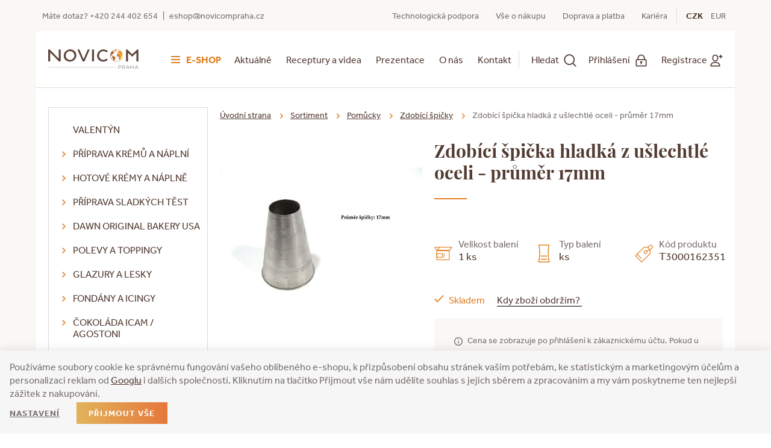

--- FILE ---
content_type: text/html; charset=UTF-8
request_url: https://www.novicompraha.cz/zdobici-spicka-hladka-z-uslechtle-oceli-prumer-17mm_z41/
body_size: 31443
content:
<!DOCTYPE html>

<html class="no-js lang-cs" lang="cs">
<head>
   
      <meta charset="utf-8">
      
                     <meta name="viewport" content="width=device-width, initial-scale=1">
               
      <meta http-equiv="X-UA-Compatible" content="IE=edge">
      <title>Zdobící špička hladká z 
ušlechtlé oceli - průměr 17mm - NOVICOM</title>
      
         
   <link rel="stylesheet" href="https://use.typekit.net/yvb7jxq.css">

         
            <link rel="stylesheet" href="/web/build/app.cf283b5c.css">
         
      
    
    
    
   <meta property="og:title" content="Zdobící špička hladká z 
ušlechtlé oceli - průměr 17mm">
   <meta property="og:image" content="https://www.novicompraha.cz/data/tmp/3/8/868_3.jpg?1638180855_1">
   <meta property="og:url" content="https://www.novicompraha.cz/zdobici-spicka-hladka-z-uslechtle-oceli-prumer-17mm_z41/">
   <meta property="og:type" content="website">
   <meta property="og:description" content="">
   <meta property='og:site_name' content='NOVICOM - Velkoobchod pro cukráře, pekaře, chocolatiery a gastronomii'>
   <meta property="og:locale" content="cs_CZ">


   <link rel="apple-touch-icon" sizes="144x144" href="/templates/images/apple-touch-icon.png">
   <link rel="icon" type="image/png" sizes="32x32" href="/templates/images/favicon-32x32.png">
   <link rel="icon" type="image/png" sizes="16x16" href="/templates/images/favicon-16x16.png">
   <link rel="manifest" href="/templates/images/site.webmanifest">
   <meta name="msapplication-TileColor" content="#da532c">
   <meta name="theme-color" content="#ffffff">
   <meta name="google-site-verification" content="">


      <script src="/common/static/js/sentry-6.16.1.min.js"></script>

<script>
   Sentry.init({
      dsn: 'https://bdac53e35b1b4424b35eb8b76bcc2b1a@sentry.wpj.cz/9',
      allowUrls: [
         /www\.novicompraha\.cz\//
      ],
      denyUrls: [
         // Facebook flakiness
         /graph\.facebook\.com/i,
         // Facebook blocked
         /connect\.facebook\.net\/en_US\/all\.js/i,
         // Chrome extensions
         /extensions\//i,
         /^chrome:\/\//i,
         /kupshop\.local/i
      ],
      beforeSend(event) {
         if (!/FBA[NV]|PhantomJS|SznProhlizec/.test(window.navigator.userAgent)) {
            return event;
         }
      },
      ignoreErrors: [
         // facebook / ga + disabled cookies
         'fbq is not defined',
         'Can\'t find variable: fbq',
         '_gat is not defined',
         'AW is not defined',
         'Can\'t find variable: AW',
         'url.searchParams.get', // gtm koza
         // localstorage not working in incoginto mode in iOS
         'The quota has been exceeded',
         'QuotaExceededError',
         'Undefined variable: localStorage',
         'localStorage is null',
         'The operation is insecure',
         "Failed to read the 'localStorage'",
         "gtm_",
         "Can't find variable: glami",
      ]
   });

   Sentry.setTag("web", "prod_novicompraha_db");
   Sentry.setTag("wbpck", 1);
   Sentry.setTag("adm", 0);
   Sentry.setTag("tpl", "k");
   Sentry.setTag("sentry_v", "6.16.1");
</script>

      <script>
   window.wpj = window.wpj || {};
   wpj.onReady = wpj.onReady || [];
   wpj.jsShop = wpj.jsShop || {events:[]};

   window.dataLayer = window.dataLayer || [];
   function gtag() {
      window.dataLayer.push(arguments);
   }
   window.wpj.cookie_bar_send = true;

   wpj.getCookie = (sKey) => decodeURIComponent(
      document.cookie.replace(
         new RegExp(
            '(?:(?:^|.*;)\\s*' +
            encodeURIComponent(sKey).replace(/[\-\.\+\*]/g, '\\$&') +
            '\\s*\\=\\s*([^;]*).*$)|^.*$'
         ),
         '$1'
      )
   ) || null;

      var consents = wpj.getCookie('cookie-bar')?.split(',');

   if (!(consents instanceof Array)){
      consents = [];
   }

   consents_fields = {
      ad_storage: consents.includes('ad_storage') ? 'granted' : 'denied',
      ad_user_data: consents.includes('ad_storage') ? 'granted' : 'denied',
      ad_personalization: consents.includes('ad_storage') ? 'granted' : 'denied',
      personalization_storage: consents.includes('personalization_and_functionality_storage') ? 'granted' : 'denied',
      functionality_storage: 'granted',
      analytics_storage: consents.includes('analytics_storage') ? 'granted' : 'denied',
   };
   gtag('consent', 'default', consents_fields);

   gtag("set", "ads_data_redaction", true);

   dataLayer.push({
      'event': 'defaultConsent',
      'consents' : consents_fields,
      'version': 'v2'
   });
   </script>

<script>
   wpj.data = wpj.data || { };

   
   

   

   
</script>



      
         <meta name="author" content="NOVICOM Praha">
      

      <meta name="web_author" content="wpj.cz">

      
         <meta name="description" content="Cukrářská špička z ušlechtilé oceli.">
      
      
                     <meta name="robots" content="index, follow">
               
                      

            
      
         <link rel="shortcut icon" href="/templates/images/favicon.ico">
      

      <link rel="Contents" href="/mapa-stranek/" type="text/html">
      <link rel="Search" href="/vyhledavani/" type="text/html">

               <meta name="google-site-verification" content="LRtcTm9QxnRRdhl6R760OG1pPQz2EiQ-2ur0Nmm-aKo">
      
      
      
      
               

            

   

<script>page_data = {"page":{"language":"cs","title":"Zdob\u00edc\u00ed \u0161pi\u010dka hladk\u00e1 z \nu\u0161lechtl\u00e9 oceli - pr\u016fm\u011br 17mm - NOVICOM","path":"\/zdobici-spicka-hladka-z-uslechtle-oceli-prumer-17mm_z41\/","currency":"CZK","currencyRate":1,"breadCrumbs":[{"id":"","name":"Dom\u016f"},{"id":21,"name":"Pom\u016fcky"},{"id":2,"name":"Zdob\u00edc\u00ed \u0161pi\u010dky"},{"id":"","name":"Zdob\u00edc\u00ed \u0161pi\u010dka hladk\u00e1 z \nu\u0161lechtl\u00e9 oceli - pr\u016fm\u011br 17mm"}],"environment":"live","type":"product"},"user":{"sessionId":"95b89bebbdd8f78744a862e1dd3090c4","cartId":"no-cartID","type":"anonymous","cartValue":0,"cartValueWithVat":0,"cartValueWithoutVat":0,"cartItems":0},"resetRefferer":false,"event":"pageView","products":[{"id":41,"idProduct":41,"EAN":"","code":"T3000162351","productCode":"T3000162351","hasVariations":null,"variationsIds":null,"idVariation":null,"variationCode":null,"variationName":null,"soldOut":null,"categoryMain":[{"id":21,"name":"Pom\u016fcky pro cukr\u00e1\u0159e a peka\u0159e"},{"id":2,"name":"Zdob\u00edc\u00ed \u0161pi\u010dky"}],"categoryCurrent":[{"id":21,"name":"Pom\u016fcky"},{"id":2,"name":"Zdob\u00edc\u00ed \u0161pi\u010dky"},{"id":"","name":"Zdob\u00edc\u00ed \u0161pi\u010dka hladk\u00e1 z \nu\u0161lechtl\u00e9 oceli - pr\u016fm\u011br 17mm"}],"producer":"","campaigns":[],"name":"Zdob\u00edc\u00ed \u0161pi\u010dka hladk\u00e1 z \nu\u0161lechtl\u00e9 oceli - pr\u016fm\u011br 17mm","vat":21,"price":45,"priceWithVat":54.45,"priceWithoutVat":45,"priceVat":9.45,"priceWithoutDiscount":45,"discount":0,"hasDiscount":false,"availability":"skladem","url":"https:\/\/www.novicompraha.cz\/zdobici-spicka-hladka-z-uslechtle-oceli-prumer-17mm_z41\/","imageUrl":"https:\/\/www.novicompraha.cz\/data\/tmp\/0\/8\/868_0.jpg?1638180855_1","position":1}],"once":false,"version":"v2"};page_data['page']['layout'] = window.innerWidth  > 991 ? 'web' : window.innerWidth > 543 ? 'tablet' : 'mobil';dataLayer.push(page_data);</script><script src="/common/static/wpj/wpj.gtm.js?v2"></script><script>var urlParams = new URLSearchParams(window.location.search);var hash = location.href.split("#")[1] || urlParams.get('id_variation') || "";gtm_getDetailImpressions(hash, 'detailImpressions');</script><script>
              wpj.onReady.push(function () {
                 [ 'logout', 'registration', 'login', 'newsletter_subscribe'].forEach(function (type) {
                    let cookieValue = wpj.storage.cookies.getItem('gtm_'+type);

                    if (cookieValue === null) {
                       return;
                    }
                    wpj.storage.cookies.removeItem('gtm_'+type);

                    cookieValue = JSON.parse(cookieValue);

                    let valueData;
                    if (type === 'newsletter_subscribe') {
                       valueData = { ...cookieValue };
                       type = 'newsletterSubscribe';
                    } else if (cookieValue instanceof Array) {
                       valueData = { data: cookieValue };
                    } else {
                       valueData = { value: cookieValue };
                    }
                     window.dataLayer.push({
                        event: 'success' +  gtm_ucfirst(type),
                           ...valueData
                     });
                 });
              });
              function gtm_ucfirst(str) {
                   if (!str || typeof str !== 'string') return str;
                   return str.charAt(0).toUpperCase() + str.slice(1);
               }
           </script>         <!-- Google Tag Manager -->
   <script data-cookieconsent="ignore">(function(w,d,s,l,i) {w[l] = w[l] || [];w[l].push({'gtm.start': new Date().getTime(), event: 'gtm.js'});
         var f = d.getElementsByTagName(s)[0],j=d.createElement(s),dl=l != 'dataLayer' ? '&l=' + l : '';
         j.async = true;j.src='//www.googletagmanager.com/gtm.js?id=' + i + dl;f.parentNode.insertBefore(j, f);
      })(window, document, 'script', 'dataLayer', 'GTM-PDXPTXZK');</script>
   <!-- End Google Tag Manager -->
   
</head>

<body>



<!-- Google Tag Manager -->
   <noscript>
       <iframe src="//www.googletagmanager.com/ns.html?id=GTM-PDXPTXZK" height="0" width="0" style="display:none;visibility:hidden"></iframe>
   </noscript>
<!-- End Google Tag Manager -->



    
    
    <div class="body-wrapper  body-wrapper-alt-bg">

            
            
    <div id="login" class="focus-login focus">
   <div class="focus-content">
      <a href="#" class="focus-close" data-focus="close">
         <span class="fc lightbox_close"></span>
      </a>
               <form method="post" action="/prihlaseni/">
            <h2 class="text-center">Přihlásit se</h2>

            <div class="form-group">
               <label for="log-login-focus" class="control-label">E-mail</label>
               <input type="email" name="login" id="log-login-focus" value="" class="form-control">
            </div>
            <div class="form-group">
               <label for="log-password-focus" class="control-label">Heslo</label>
               <input type="password" name="password" id="log-password-focus" value="" class="form-control">
            </div>
            <div class="form-group">
               <label class="custom-checkbox custom-control" for="log-remember">
                  <input class="custom-control-input" type="checkbox" name="remember" value="1" id="log-remember" checked>
                  <span class="custom-control-indicator"></span>
                  Zapamatovat
               </label>
            </div>
            <p class="m-b-0">Heslo jsem <a href="/prihlaseni-heslo/">zapomněl</a></p>
            <p>Jsem tu poprvé a chci se <a href="/registrace/">registrovat</a></p>
            <div class="text-center m-t-2">
               <input type="hidden" name="url" value="/kategorie/">
               <input class="btn btn-primary" type="submit" value="Přihlásit se" name="Submit">
            </div>
         </form>
         </div>
</div>
    
   <div class="header-top">
      <div class="container">
         <p>Máte dotaz? <a href="tel:+420244402654">+420 244 402 654</a> <span>|</span> <a href="mailto:eshop@novicompraha.cz">eshop@novicompraha.cz</a></p>
         <ul class="list-inline">
           <li>
          <a href="/technologicka-podpora/">Technologická podpora</a>
       </li>
           <li>
          <a href="/vse-o-nakupu_p12.html">Vše o nákupu</a>
       </li>
           <li>
          <a href="/doprava/">Doprava a platba</a>
       </li>
           <li>
          <a href="/clanek/72/kariera/" target="_blank">Kariéra</a>
       </li>
    </ul>
         <ul class="list-inline header-currencies">
                              <li class="active"><a href="/mena/CZK/" title="Česká koruna">CZK</a></li>
                              <li><a href="/mena/EUR/" title="Euro">EUR</a></li>
                      </ul>
      </div>
   </div>
   <header class="header">
      <div class="container-fluid">
         <div class="row">
            <div class="container">
                
                    <h2>
                       <a href="/" title="NOVICOM - Velkoobchod pro cukráře, pekaře, chocolatiery a gastronomii" class="logo">
                          <img class="img-responsive" src="/templates/images/logo.svg" alt="NOVICOM - Velkoobchod pro cukráře, pekaře, chocolatiery a gastronomii">
                       </a>
                    </h2>
                

               <div class="header-cart-mobile hidden-md-up">
                                         <a href="/prihlaseni/" class="header-login" data-btn="login">
                         <span>Přihlášení</span> <i class="fc icons_login"></i>
                      </a>
                      <a href="/registrace/" class="header-login" data-btn="login">
                         <span>Registrace</span> <i class="fc icons_register"></i>
                      </a>
                                  </div>

               <div class="header-nav-wrapper">
                  <div class="header-burger hamburger-sortiment hidden-md-down">
                     <span class="hamburger"><span class="hamburger-inner"></span></span>
                     <a href="/sortiment/" class="text">E-shop</a>

                     <div class="header-sections">
                          <ul class="container list-unstyled"><li class="nav-item nav-item-389 "><a href="/valentyn_k389/" class="nav-link"> Valentýn </a></li><li class="nav-item nav-item-257 "><a href="/priprava-kremu-a-naplni_k257/" class="nav-link"> Příprava krémů a náplní </a></li><li class="nav-item nav-item-261 "><a href="/hotove-kremy-a-naplne_k261/" class="nav-link"> Hotové krémy a náplně </a></li><li class="nav-item nav-item-284 "><a href="/priprava-sladkych-test_k284/" class="nav-link"> Příprava sladkých těst </a></li><li class="nav-item nav-item-191 "><a href="/dawn-original-bakery-usa_k191/" class="nav-link"> DAWN Original Bakery USA </a></li><li class="nav-item nav-item-271 "><a href="/polevy-a-toppingy_k271/" class="nav-link"> Polevy a toppingy </a></li><li class="nav-item nav-item-276 "><a href="/glazury-decorgely-lesky-na-dorty-a-dezerty_k276/" class="nav-link"> Glazury a lesky </a></li><li class="nav-item nav-item-275 "><a href="/fondany-a-icingy_k275/" class="nav-link"> Fondány a icingy </a></li><li class="nav-item nav-item-309 "><a href="/cokolada-icam-agostoni_k309/" class="nav-link"> Čokoláda ICAM / Agostoni </a></li><li class="nav-item nav-item-315 "><a href="/kremy-a-praline_k315/" class="nav-link"> Krémy a praliné </a></li><li class="nav-item nav-item-380 "><a href="/vela-delikatni-a-jemne-kremy_k380/" class="nav-link"> VELA delikátní a jemné krémy </a></li><li class="nav-item nav-item-149 "><a href="/belgicka-cokolada_k149/" class="nav-link"> Belgická čokoláda </a></li><li class="nav-item nav-item-48 "><a href="/kakaove-prasky_k48/" class="nav-link"> Kakaové prášky </a></li><li class="nav-item nav-item-107 "><a href="/cokoladove-dekorace_k107/" class="nav-link"> Čokoládové dekorace </a></li><li class="nav-item nav-item-47 "><a href="/produkty-z-kakaovych-bobu_k47/" class="nav-link"> Produkty z kakaových bobů </a></li><li class="nav-item nav-item-299 "><a href="/potahovani-dortu-modelace_k299/" class="nav-link"> Potahování dortů / modelace </a></li><li class="nav-item nav-item-301 "><a href="/dekoracni-a-posypove-cukry_k301/" class="nav-link"> Dekorační a posypové cukry </a></li><li class="nav-item nav-item-280 "><a href="/zelirovani_k280/" class="nav-link"> Želírování </a></li><li class="nav-item nav-item-75 "><a href="/kandovane-ovoce_k75/" class="nav-link"> Kandované ovoce </a></li><li class="nav-item nav-item-307 "><a href="/aromata-a-prirodni-barviva_k307/" class="nav-link"> Aromata a přírodní barviva </a></li><li class="nav-item nav-item-52 "><a href="/pecivo-k-plneni-pasticky-paje-platy-tartelette-korpusy-trubicky-tapas_k52/" class="nav-link"> Pečivo k plnění/korpusy </a></li><li class="nav-item nav-item-92 "><a href="/vyroba-peciva_k92/" class="nav-link"> Výroba pečiva </a></li><li class="nav-item nav-item-118 "><a href="/margariny-a-fritovaci-tuky_k118/" class="nav-link"> Margaríny a fritovací tuky </a></li><li class="nav-item nav-item-119 "><a href="/separacni-pripravky-oleje_k119/" class="nav-link"> Separační přípravky, oleje </a></li><li class="nav-item nav-item-228 "><a href="/madame-loulou-koncept_k228/" class="nav-link"> Madame Loulou koncept </a></li><li class="nav-item nav-item-120 "><a href="/strikaci-technika-stroje-k-aplikaci-oleje-zele_k120/" class="nav-link"> Stříkací technika - stroje </a></li><li class="nav-item nav-item-43 "><a href="/plastovy-program-poharky-misticky_k43/" class="nav-link"> Plastový program </a></li><li class="nav-item nav-item-21 "><a href="/pomucky-pro-cukrare-a-pekare_k21/" class="nav-link"> Pomůcky </a></li><li class="nav-item nav-item-323 "><a href="/priprava-bezlepkovych-sladkych-test_k323/" class="nav-link"> Výroba bezlepkových těst </a></li><li class="nav-item nav-item-349 "><a href="/prodejni-akce_k349/" class="nav-link"> Prodejní akce </a></li></ul>    <script type="text/javascript">
      wpj.onReady.push(function() {
                  $(".nav-link-21").addClass('opened');
                  $(".nav-link-2").addClass('opened').addClass('active');
               });
   </script>

                     </div>
                  </div>

                  <div class="header-burger hamburger-menu hidden-xl-up">
                     <span class="hamburger"><span class="hamburger-inner"></span></span>
                     <a href="#" class="text">menu</a>

                     <nav class="header-nav">
                         <ul class="list-unstyled">
         <li class="">
         <a href="/clanky/1/">Aktuálně</a>
      </li>
         <li class="">
         <a href="/clanky/4/">Receptury a videa</a>
      </li>
         <li class="">
         <a href="/clanky/5/">Prezentace</a>
      </li>
         <li class="">
         <a href="/o-firme/">O nás</a>
      </li>
         <li class="">
         <a href="/kontakt/">Kontakt</a>
      </li>
   </ul>
                     </nav>
                  </div>

                  <button type="button" class="burger" data-toggle="burger">
                <span class="burger-icon">
                   <span></span>
                   <span></span>
                   <span></span>
                   <span></span>
                </span>
                     <span class="uppercase hidden-md-down">Sortiment</span>
                     <span class="uppercase hidden-lg-up">Menu</span>
                  </button>

                  <nav class="header-nav">
                      <ul class="list-unstyled">
         <li class="">
         <a href="/clanky/1/">Aktuálně</a>
      </li>
         <li class="">
         <a href="/clanky/4/">Receptury a videa</a>
      </li>
         <li class="">
         <a href="/clanky/5/">Prezentace</a>
      </li>
         <li class="">
         <a href="/o-firme/">O nás</a>
      </li>
         <li class="">
         <a href="/kontakt/">Kontakt</a>
      </li>
   </ul>
                  </nav>
               </div>

               <div class="header-user-block">

                  <button href="/vyhledavani/" class="header-search-link" data-toggle="search">
                     <span class="inner">
                        <span class="text">Hledat</span>
                        <i class="fc icons_search"></i>
                     </span>
                  </button>

                  <div class="header-login" data-login-link>
                                               <a href="/prihlaseni/" class="header-login" data-btn="login">
                            <span class="hidden-md-down">Přihlášení</span> <i class="fc icons_login"></i>
                         </a>
                         <a href="/registrace/" class="header-login" data-btn="login">
                            <span class="hidden-md-down">Registrace</span><i class="fc icons_register"></i>
                         </a>
                         <div class="focus-login on-hover">
                            <div class="col-md-6">
                               <h4>Přihlášení</h4>
                               <form method="post" action="/prihlaseni/" class="m-t-2">
                                  <div class="form-group">
                                     <input type="email" name="login" value="" class="form-control" placeholder="E-mail">
                                  </div>
                                  <div class="form-group">
                                     <input type="password" name="password" id="log-password" value="" class="form-control"
                                            placeholder="Heslo">
                                  </div>
                                  <div class="text-center m-t-1">
                                     <input type="hidden" name="url" value="/sortiment/"/>
                                     <input class="btn btn-primary" type="submit" value="Přihlásit se" name="Submit"/>
                                  </div>
                               </form>
                               <p class="forget-password m-t-1 m-b-0">Zapomenuté heslo? <a href="/prihlaseni-heslo/">Pošleme Vám nové</a></p>
                            </div>
                            <div class="col-md-6 register-part">
                                
                               <h4>Ještě u nás nemáte svůj účet?</h4>
                               <a href="/registrace/" class="btn btn-primary m-b-2 m-t-1">Zaregistrujte se</a>
                                <div class=""><h4>Získáte zajímavé výhody:</h4>

<ul>
	<li>Rychlejší nákup v e-shopu</li>
	<li>Přehled objednávek a jejich historie</li>
	<li>Technologická podpora</li>
</ul>
</div>
                            </div>
                         </div>
                                        </div>

                                  </div>
                
    <div class="added-to-cart-wrapper">
    <div>
        <div data-template="added-to-cart">
            <div class="added-to-cart">
                <div class="cart-icon">
                    <i class="fc icons_cart"></i>
                </div>
                <div class="cart-content">
                    <a class="hidden" data-remove></a>
                    <h6>Do košíku bylo přidáno</h6>
                    <p><span data-template-placeholder="title"></span></p>
                    <p class="pieces"><span data-template-placeholder="pieces"></span> ks</p>
                </div>
            </div>
        </div>
    </div>
</div>

<script>
   function showAddedToCart(placeholders)
   {
      var $template = $('[data-template="added-to-cart"]'),
         $message = $template.clone().attr('data-template', null);
      $message.insertBefore($template);

      for (var name in placeholders)
         $message.find('[data-template-placeholder="'+name+'"]').html(placeholders[name]);

      $message.find('.added-to-cart').addClass('active').css({ opacity:0 }).transit({ opacity: 1 });

      $message.on('click', '[data-remove]', function(e){
         $message.transit({
            'max-height': 0,
            'opacity': 0
         }, function () {
            $message.remove();
         })
      });

      $('.order-reminder').fadeIn();

      setTimeout(function() {
         $message.find('[data-remove]').click();

         setTimeout(function() {
            $('.order-reminder').fadeOut();
         }, 1000);
      }, 5000);



   }
</script>

            </div>
         </div>
      </div>
       <div class="header-search">
   <form method="get" name="search" action="/vyhledavani/" class="search-form">
      <div>
         <input name="search" value="" class="form-control autocomplete-control" placeholder="Začněte psát hledaný výraz"
                id="search" autocomplete="off" data-autocomplete-control>
      </div>
      <button name="submit" type="submit" value="Vyhledat" class="btn btn-primary"><span class="icons_search fc
         hidden-sm-up"></span><span class="hidden-xs-down">Vyhledat</span></button>

      <button type="button" class="btn search-toggle" data-toggle="search"><i class="fc lightbox_close"></i></button>
   </form>
    <script id="productSearch" type="text/x-dot-template">
   
      {{? it.items.Produkty || it.items.Kategorie || it.items.Vyrobci  }}

         {{? it.items.Produkty }}
         <div class="ac-products">
            <ul>
               {{~it.items.Produkty.items :item :index}}
               <li data-autocomplete-item="product">
                  <a href="/launch.php?s=redir&type=product&id={{=item.id}}">
                     {{? item.image }}
                     <img src="{{=item.image}}" alt="{{=item.label}}">
                     {{??}}
                     <img src="/templates/images/no-img.jpg" alt="{{=item.label}}">
                     {{?}}
                     <span>{{=item.label}}</span>
                  </a>
               </li>
               {{~}}
            </ul>
         </div>
         {{?}}

         {{? it.items.Kategorie }}
         <div class="ac-categories">
            <h4>Kategorie</h4>
            <ul>
               {{~it.items.Kategorie.items :item :index}}
               <li data-autocomplete-item="section">
                  <a href="/launch.php?s=redir&type=category&id={{=item.id}}">{{=item.label}}</a>
               </li>
               {{~}}
            </ul>
         </div>
         {{?}}

         {{? it.items.Vyrobci }}
         <div class="ac-producers">
            <h4>Značka</h4>
            <ul>
               {{~it.items.Vyrobci.items :item :index}}
               <li data-autocomplete-item="section">
                  <a href="/launch.php?s=redir&type=producer&id={{=item.id}}">{{=item.label}}</a>
               </li>
               {{~}}
            </ul>
         </div>
         {{?}}

         <div class="ac-showall" data-autocomplete-item="show-all">
            <a href="" class="btn btn-primary">Všechny výsledky</a>
            <div class="clearfix"></div>
         </div>

      {{??}}
         <div class="p-a-1">
            Žádný výsledek
         </div>
      {{?}}
   
</script>


<script>
   wpj.onReady.push(function() {
      $('#search').productSearch({
         jumpToProduct: false,
      });
   });
</script></div>   </header>
    
    

    
   <div class="container container-alt-bg">
      <div class="row">
         <div class="hidden-md-down col-lg-3">
              <div class="side-sections"><ul class="nav nav-pills nav-stacked"><li class="nav-item level-0" data-section="389"><a href="/valentyn_k389/" class="nav-link">Valentýn</a></li><li class="nav-item level-0" data-section="257"><i class="fc icons_caret_right opener"></i><a href="/priprava-kremu-a-naplni_k257/" class="nav-link">Příprava krémů a náplní</a><ul class="nav nav-pills nav-stacked"><li class="nav-item level-1" data-section="133"><a href="/priprava-kremu-a-naplni_k257/fondy-ztuzovace-dawn-all-natural_k133/" class="nav-link">Fondy All Natural</a></li><li class="nav-item level-1" data-section="222"><a href="/priprava-kremu-a-naplni_k257/ochucovaci-pasty-dawn-all-natural_k222/" class="nav-link">Ochucovací pasty</a></li><li class="nav-item level-1" data-section="220"><a href="/priprava-kremu-a-naplni_k257/cheesecake-vyroba_k220/" class="nav-link">Cheesecake</a></li><li class="nav-item level-1" data-section="62"><a href="/priprava-kremu-a-naplni_k257/smesi-pro-vyrobu-dezertnich-kremu_k62/" class="nav-link">Dezertní krémy</a></li><li class="nav-item level-1" data-section="263"><a href="/priprava-kremu-a-naplni_k257/vanilkove-kremy-za-studena_k263/" class="nav-link">Vanilkové krémy za studena</a></li><li class="nav-item level-1" data-section="66"><a href="/priprava-kremu-a-naplni_k257/rostlinne-kremy-a-zivocisna-smetana_k66/" class="nav-link">Smetana a rostlinné krémy</a></li><li class="nav-item level-1" data-section="316"><a href="/priprava-kremu-a-naplni_k257/orechove-pasty-100_k316/" class="nav-link">Ořechové pasty 100 %</a></li><li class="nav-item level-1" data-section="322"><a href="/priprava-kremu-a-naplni_k257/sypke-naplne-madle-kokos_k322/" class="nav-link">Náplně sypké - mandle, kokos</a></li><li class="nav-item level-1" data-section="269"><a href="/priprava-kremu-a-naplni_k257/bilky-slehane_k269/" class="nav-link">Šlehané bílky</a></li><li class="nav-item level-1" data-section="168"><a href="/priprava-kremu-a-naplni_k257/slane-naplne-pizza-bechamel_k168/" class="nav-link">Slané náplně - pizza/béchamel</a></li></ul></li><li class="nav-item level-0" data-section="261"><i class="fc icons_caret_right opener"></i><a href="/hotove-kremy-a-naplne_k261/" class="nav-link">Hotové krémy a náplně</a><ul class="nav nav-pills nav-stacked"><li class="nav-item level-1" data-section="383"><i class="fc icons_caret_right opener"></i><a href="/hotove-kremy-a-naplne_k261/ovocne-naplne_k383/" class="nav-link">Ovocné náplně</a><ul class="nav nav-pills nav-stacked"><li class="nav-item level-2" data-section="87"><a href="/hotove-kremy-a-naplne_k261/ovocne-naplne_k383/delifruit-ovocne-naplne-30-70-ovoce_k87/" class="nav-link">Delifruit ovocné náplně</a></li><li class="nav-item level-2" data-section="90"><a href="/hotove-kremy-a-naplne_k261/ovocne-naplne_k383/ovoce-v-gelu-60_k90/" class="nav-link">Ovoce v gelu</a></li><li class="nav-item level-2" data-section="169"><a href="/hotove-kremy-a-naplne_k261/ovocne-naplne_k383/premiove-ovocne-naplne-50-80-ovoce_k169/" class="nav-link">Prémiové ovocné náplně</a></li><li class="nav-item level-2" data-section="89"><a href="/hotove-kremy-a-naplne_k261/ovocne-naplne_k383/naplne-s-jablky_k89/" class="nav-link">Náplně s jablky</a></li><li class="nav-item level-2" data-section="132"><a href="/hotove-kremy-a-naplne_k261/ovocne-naplne_k383/ostatni-ovocne-naplne_k132/" class="nav-link">Ostatní ovocné náplně</a></li><li class="nav-item level-2" data-section="270"><a href="/hotove-kremy-a-naplne_k261/ovocne-naplne_k383/stavova-pojidla-pro-vyrobu-vlastni-naplne_k270/" class="nav-link">Šťávová pojidla</a></li></ul></li><li class="nav-item level-1" data-section="262"><a href="/hotove-kremy-a-naplne_k261/hotove-pudingove-kremy-a-naplne_k262/" class="nav-link">Pudingové krémy</a></li><li class="nav-item level-1" data-section="382"><a href="/hotove-kremy-a-naplne_k261/remonce-naplne-pro-intenzivni-chut-a-vlacnost_k382/" class="nav-link">Remonce náplně</a></li><li class="nav-item level-1" data-section="266"><i class="fc icons_caret_right opener"></i><a href="/hotove-kremy-a-naplne_k261/delikatni-roztiratelne-kremy-a-naplne_k266/" class="nav-link">Delikátní roztíratelné krémy</a><ul class="nav nav-pills nav-stacked"><li class="nav-item level-2" data-section="379"><a href="/hotove-kremy-a-naplne_k261/delikatni-roztiratelne-kremy-a-naplne_k266/vela-jemne-kremy_k379/" class="nav-link">VELA jemné krémy</a></li><li class="nav-item level-2" data-section="267"><a href="/hotove-kremy-a-naplne_k261/delikatni-roztiratelne-kremy-a-naplne_k266/icam-jemne-kremy_k267/" class="nav-link">ICAM jemné krémy</a></li><li class="nav-item level-2" data-section="268"><a href="/hotove-kremy-a-naplne_k261/delikatni-roztiratelne-kremy-a-naplne_k266/truffle-kremy-hotove-kremy-pro-univerzalni-pouziti_k268/" class="nav-link">Truffle krémy</a></li><li class="nav-item level-2" data-section="352"><a href="/hotove-kremy-a-naplne_k261/delikatni-roztiratelne-kremy-a-naplne_k266/dalsi-delikatni-roztiratelne-kremy_k352/" class="nav-link">Další roztíratelné krémy</a></li></ul></li><li class="nav-item level-1" data-section="375"><i class="fc icons_caret_right opener"></i><a href="/hotove-kremy-a-naplne_k261/praline-kremy-a-naplne_k375/" class="nav-link">Praliné krémy</a><ul class="nav nav-pills nav-stacked"><li class="nav-item level-2" data-section="386"><a href="/hotove-kremy-a-naplne_k261/praline-kremy-a-naplne_k375/croquant-praline-kremy_k386/" class="nav-link">Croquant praliné</a></li><li class="nav-item level-2" data-section="387"><a href="/hotove-kremy-a-naplne_k261/praline-kremy-a-naplne_k375/pralinata-kremy_k387/" class="nav-link">Pralinata krémy</a></li><li class="nav-item level-2" data-section="388"><a href="/hotove-kremy-a-naplne_k261/praline-kremy-a-naplne_k375/orechove-pasty-100_k388/" class="nav-link">Ořechové pasty 100 %</a></li></ul></li><li class="nav-item level-1" data-section="339"><a href="/hotove-kremy-a-naplne_k261/karamel-a-slany-karamel_k339/" class="nav-link">Karamel a slaný karamel</a></li><li class="nav-item level-1" data-section="265"><a href="/hotove-kremy-a-naplne_k261/hotove-mandlove-naplne_k265/" class="nav-link">Mandlové náplně</a></li></ul></li><li class="nav-item level-0" data-section="284"><i class="fc icons_caret_right opener"></i><a href="/priprava-sladkych-test_k284/" class="nav-link">Příprava sladkých těst</a><ul class="nav nav-pills nav-stacked"><li class="nav-item level-1" data-section="78"><a href="/priprava-sladkych-test_k284/smesi-na-pripravu-sladkych-test-prehled_k78/" class="nav-link">Směsi na přípravu sladkých těst</a></li><li class="nav-item level-1" data-section="340"><a href="/priprava-sladkych-test_k284/slehana-testa-piskotove-korpusy-platy_k340/" class="nav-link">Šlehaná těsta - korpusy, pláty</a></li><li class="nav-item level-1" data-section="287"><a href="/priprava-sladkych-test_k284/lite-a-trene-testo_k287/" class="nav-link">Lité a třené těsto</a></li><li class="nav-item level-1" data-section="361"><a href="/priprava-sladkych-test_k284/lite-hmoty-ochucene_k361/" class="nav-link">Lité hmoty ochucené</a></li><li class="nav-item level-1" data-section="286"><a href="/priprava-sladkych-test_k284/linecke-testo_k286/" class="nav-link">Linecké těsto</a></li><li class="nav-item level-1" data-section="294"><a href="/priprava-sladkych-test_k284/donuts-a-koblihy_k294/" class="nav-link">Donuts a koblihy</a></li><li class="nav-item level-1" data-section="381"><a href="/priprava-sladkych-test_k284/croissanty-a-plundrove-testo_k381/" class="nav-link">Croissanty a plundrové těsto</a></li><li class="nav-item level-1" data-section="292"><a href="/priprava-sladkych-test_k284/red-velvet_k292/" class="nav-link">Red Velvet</a></li><li class="nav-item level-1" data-section="291"><a href="/priprava-sladkych-test_k284/brownies_k291/" class="nav-link">Brownies</a></li><li class="nav-item level-1" data-section="290"><a href="/priprava-sladkych-test_k284/cookies_k290/" class="nav-link">Cookies</a></li><li class="nav-item level-1" data-section="289"><a href="/priprava-sladkych-test_k284/muffins_k289/" class="nav-link">Muffins</a></li><li class="nav-item level-1" data-section="293"><a href="/priprava-sladkych-test_k284/carrot-cake-a-pernik_k293/" class="nav-link">Carrot Cake a perník</a></li><li class="nav-item level-1" data-section="344"><a href="/priprava-sladkych-test_k284/makronky_k344/" class="nav-link">Makronky</a></li><li class="nav-item level-1" data-section="295"><a href="/priprava-sladkych-test_k284/mandlova-testa-mouka_k295/" class="nav-link">Mandlová těsta + mouka</a></li><li class="nav-item level-1" data-section="334"><a href="/priprava-sladkych-test_k284/priprava-peciva-dezertu-a-dortu-bez-lepku_k334/" class="nav-link">Bezlepková těsta</a></li><li class="nav-item level-1" data-section="345"><a href="/priprava-sladkych-test_k284/odpalovane-testo-eclaire-choux-venecky-vetrniky_k345/" class="nav-link">Odpalované těsto</a></li><li class="nav-item level-1" data-section="366"><a href="/priprava-sladkych-test_k284/cheesecake_k366/" class="nav-link">Cheesecake</a></li></ul></li><li class="nav-item level-0" data-section="191"><i class="fc icons_caret_right opener"></i><a href="/dawn-original-bakery-usa_k191/" class="nav-link">DAWN Original Bakery USA</a><ul class="nav nav-pills nav-stacked"><li class="nav-item level-1" data-section="85"><a href="/dawn-original-bakery-usa_k191/dawn-bakery-testa-prehled_k85/" class="nav-link">DAWN Bakery těsta - přehled</a></li><li class="nav-item level-1" data-section="297"><a href="/dawn-original-bakery-usa_k191/dawn-donuts_k297/" class="nav-link">DAWN Donuts</a></li><li class="nav-item level-1" data-section="296"><a href="/dawn-original-bakery-usa_k191/dawn-muffins_k296/" class="nav-link">Dawn Muffins</a></li><li class="nav-item level-1" data-section="298"><a href="/dawn-original-bakery-usa_k191/dawn-original-usa-cookies_k298/" class="nav-link">DAWN Cookies</a></li><li class="nav-item level-1" data-section="196"><a href="/dawn-original-bakery-usa_k191/dawn-cokolada-k-peceni_k196/" class="nav-link">Dawn čokoláda k pečení</a></li><li class="nav-item level-1" data-section="365"><a href="/dawn-original-bakery-usa_k191/dawn-cheesecake_k365/" class="nav-link">DAWN Cheesecake</a></li><li class="nav-item level-1" data-section="347"><a href="/dawn-original-bakery-usa_k191/dawn-red-velvet_k347/" class="nav-link">DAWN Red Velvet</a></li><li class="nav-item level-1" data-section="348"><a href="/dawn-original-bakery-usa_k191/dawn-carrot-cake_k348/" class="nav-link">DAWN Carrot Cake</a></li><li class="nav-item level-1" data-section="356"><a href="/dawn-original-bakery-usa_k191/dawn-frangipane-mandlove_k356/" class="nav-link">Dawn Frangipane - mandlové</a></li><li class="nav-item level-1" data-section="194"><a href="/dawn-original-bakery-usa_k191/dawn-icing-a-fondant_k194/" class="nav-link">Dawn Icing a Fondant</a></li><li class="nav-item level-1" data-section="195"><a href="/dawn-original-bakery-usa_k191/pomucky-pro-vyrobu-a-servirovani_k195/" class="nav-link">Pomůcky pro výrobu a servírování</a></li></ul></li><li class="nav-item level-0" data-section="271"><i class="fc icons_caret_right opener"></i><a href="/polevy-a-toppingy_k271/" class="nav-link">Polevy a toppingy</a><ul class="nav nav-pills nav-stacked"><li class="nav-item level-1" data-section="73"><a href="/polevy-a-toppingy_k271/souplesse-polevy_k73/" class="nav-link">Elastické polevy Souplesse</a></li><li class="nav-item level-1" data-section="378"><a href="/polevy-a-toppingy_k271/sacher-supreme-polevy_k378/" class="nav-link">Sacher Supreme polevy</a></li><li class="nav-item level-1" data-section="272"><a href="/polevy-a-toppingy_k271/polevy-zafiro-premium-pecicky_k272/" class="nav-link">Prémiové polevy Zafiro</a></li><li class="nav-item level-1" data-section="385"><a href="/polevy-a-toppingy_k271/zakladni-maceci-polevy_k385/" class="nav-link">Základní máčecí polevy</a></li><li class="nav-item level-1" data-section="273"><a href="/polevy-a-toppingy_k271/cokoladove-polevy-na-zmrzlinu_k273/" class="nav-link">Čokoládové na zmrzlinu</a></li><li class="nav-item level-1" data-section="70"><a href="/polevy-a-toppingy_k271/toppingy-salsa-dip_k70/" class="nav-link">Toppingy Salsa Dip</a></li></ul></li><li class="nav-item level-0" data-section="276"><i class="fc icons_caret_right opener"></i><a href="/glazury-decorgely-lesky-na-dorty-a-dezerty_k276/" class="nav-link">Glazury a lesky</a><ul class="nav nav-pills nav-stacked"><li class="nav-item level-1" data-section="279"><a href="/glazury-decorgely-lesky-na-dorty-a-dezerty_k276/glaze-deluxe-lesky-zrcadlove-polevy_k279/" class="nav-link">Glaze Deluxe - lesky / zrcadlové polevy</a></li><li class="nav-item level-1" data-section="278"><a href="/glazury-decorgely-lesky-na-dorty-a-dezerty_k276/decorgely-leskle-polevy_k278/" class="nav-link">Decorgely - lesklé polevy</a></li><li class="nav-item level-1" data-section="277"><a href="/glazury-decorgely-lesky-na-dorty-a-dezerty_k276/kakaove-glazury-leskle_k277/" class="nav-link">Kakaové glazury lesklé</a></li><li class="nav-item level-1" data-section="337"><a href="/glazury-decorgely-lesky-na-dorty-a-dezerty_k276/ochucovaci-pasty-dawn_k337/" class="nav-link">Ochucení glazury</a></li></ul></li><li class="nav-item level-0" data-section="275"><i class="fc icons_caret_right opener"></i><a href="/fondany-a-icingy_k275/" class="nav-link">Fondány a icingy</a><ul class="nav nav-pills nav-stacked"><li class="nav-item level-1" data-section="336"><a href="/fondany-a-icingy_k275/ochucovaci-pasty-dawn-all-natural_k336/" class="nav-link">Ochucení</a></li></ul></li><li class="nav-item level-0" data-section="309"><i class="fc icons_caret_right opener"></i><a href="/cokolada-icam-agostoni_k309/" class="nav-link">Čokoláda ICAM / Agostoni</a><ul class="nav nav-pills nav-stacked"><li class="nav-item level-1" data-section="51"><i class="fc icons_caret_right opener"></i><a href="/cokolada-icam-agostoni_k309/couverture-cokolady-icam-s-p-a_k51/" class="nav-link">Couverture čokolády</a><ul class="nav nav-pills nav-stacked"><li class="nav-item level-2" data-section="310"><a href="/cokolada-icam-agostoni_k309/couverture-cokolady-icam-s-p-a_k51/tmava-cokolada-icam-s-p-a_k310/" class="nav-link">Tmavá čokoláda</a></li><li class="nav-item level-2" data-section="311"><a href="/cokolada-icam-agostoni_k309/couverture-cokolady-icam-s-p-a_k51/mlecna-cokolada_k311/" class="nav-link">Mléčná čokoláda</a></li><li class="nav-item level-2" data-section="312"><a href="/cokolada-icam-agostoni_k309/couverture-cokolady-icam-s-p-a_k51/bila-cokolada_k312/" class="nav-link">Bílá čokoláda</a></li><li class="nav-item level-2" data-section="313"><a href="/cokolada-icam-agostoni_k309/couverture-cokolady-icam-s-p-a_k51/gianduia-nugatova-cokolada_k313/" class="nav-link">Gianduia - nugátová</a></li><li class="nav-item level-2" data-section="357"><a href="/cokolada-icam-agostoni_k309/couverture-cokolady-icam-s-p-a_k51/bila-cokolada-s-karamelem-jogurtem_k357/" class="nav-link">Bílé čokolády s karamelem / jogurtem</a></li></ul></li><li class="nav-item level-1" data-section="50"><a href="/cokolada-icam-agostoni_k309/single-origin-grand-cru-cokolada_k50/" class="nav-link">Single Origin / Grand Cru</a></li><li class="nav-item level-1" data-section="226"><a href="/cokolada-icam-agostoni_k309/bio-organic_k226/" class="nav-link">BIO - Organic</a></li><li class="nav-item level-1" data-section="217"><a href="/cokolada-icam-agostoni_k309/cokolada-do-peciva_k217/" class="nav-link">Čokoláda do pečiva</a></li><li class="nav-item level-1" data-section="358"><a href="/cokolada-icam-agostoni_k309/nuance-cokolady-s-ovocem-korenim-kavou_k358/" class="nav-link">Nuance - čokolády s ovocem / kávou</a></li></ul></li><li class="nav-item level-0" data-section="315"><a href="/kremy-a-praline_k315/" class="nav-link">Krémy a praliné</a></li><li class="nav-item level-0" data-section="380"><a href="/vela-delikatni-a-jemne-kremy_k380/" class="nav-link">VELA delikátní a jemné krémy</a></li><li class="nav-item level-0" data-section="149"><i class="fc icons_caret_right opener"></i><a href="/belgicka-cokolada_k149/" class="nav-link">Belgická čokoláda</a><ul class="nav nav-pills nav-stacked"><li class="nav-item level-1" data-section="368"><a href="/belgicka-cokolada_k149/cokolada-veliche-gourmet_k368/" class="nav-link">Čokoláda VELICHE Gourmet</a></li></ul></li><li class="nav-item level-0" data-section="48"><a href="/kakaove-prasky_k48/" class="nav-link">Kakaové prášky</a></li><li class="nav-item level-0" data-section="107"><i class="fc icons_caret_right opener"></i><a href="/cokoladove-dekorace_k107/" class="nav-link">Čokoládové dekorace</a><ul class="nav nav-pills nav-stacked"><li class="nav-item level-1" data-section="111"><a href="/cokoladove-dekorace_k107/designove-cokladove-dekorace_k111/" class="nav-link">Designové dekorace</a></li><li class="nav-item level-1" data-section="108"><a href="/cokoladove-dekorace_k107/posypove-cokoladove-dekorace_k108/" class="nav-link">Posypové dekorace</a></li><li class="nav-item level-1" data-section="134"><a href="/cokoladove-dekorace_k107/mini-posypove-cokoladove-dekorace_k134/" class="nav-link">Mini posypové dekorace</a></li><li class="nav-item level-1" data-section="109"><a href="/cokoladove-dekorace_k107/tycinky-cigarilla-mikada-cokoladove-dekorace_k109/" class="nav-link">Tyčinky, cigarilla, mikáda</a></li><li class="nav-item level-1" data-section="135"><a href="/cokoladove-dekorace_k107/kvetiny-cokoladove-dekorace_k135/" class="nav-link">Květiny</a></li><li class="nav-item level-1" data-section="112"><a href="/cokoladove-dekorace_k107/detske-motivy_k112/" class="nav-link">Dětské motivy</a></li><li class="nav-item level-1" data-section="151"><a href="/cokoladove-dekorace_k107/sezonni-motivy-jaro-velikonoce-vanoce-halloween-a-zimni-motivy_k151/" class="nav-link">Sezónní motivy</a></li><li class="nav-item level-1" data-section="371"><a href="/cokoladove-dekorace_k107/vanoce-a-zimni-motivy_k371/" class="nav-link">Vánoce a zimní motivy</a></li><li class="nav-item level-1" data-section="211"><a href="/cokoladove-dekorace_k107/assortment-boxy-vice-druhu-v-1-baleni_k211/" class="nav-link">Assortment boxy</a></li><li class="nav-item level-1" data-section="110"><i class="fc icons_caret_right opener"></i><a href="/cokoladove-dekorace_k107/kosicky-skorapky-na-pralinky_k110/" class="nav-link">Košíčky a skořápky</a><ul class="nav nav-pills nav-stacked"><li class="nav-item level-2" data-section="199"><a href="/cokoladove-dekorace_k107/kosicky-skorapky-na-pralinky_k110/skorapky-na-pralinky_k199/" class="nav-link">Skořápky na pralinky</a></li></ul></li><li class="nav-item level-1" data-section="224"><a href="/cokoladove-dekorace_k107/ostatni-dekorace-orechy-vafle_k224/" class="nav-link">Ostatní dekorace - ořechy, vafle</a></li><li class="nav-item level-1" data-section="362"><a href="/cokoladove-dekorace_k107/velikonoce-a-jaro_k362/" class="nav-link">Velikonoce a Jaro</a></li><li class="nav-item level-1" data-section="350"><a href="/cokoladove-dekorace_k107/halloween-a-strasidla_k350/" class="nav-link">Halloween a strašidla</a></li><li class="nav-item level-1" data-section="360"><a href="/cokoladove-dekorace_k107/srdce-a-valentynske-motivy_k360/" class="nav-link">Srdce a valentýnské motivy</a></li><li class="nav-item level-1" data-section="363"><a href="/cokoladove-dekorace_k107/cukrove-posypy_k363/" class="nav-link">Cukrové posypy</a></li></ul></li><li class="nav-item level-0" data-section="47"><a href="/produkty-z-kakaovych-bobu_k47/" class="nav-link">Produkty z kakaových bobů</a></li><li class="nav-item level-0" data-section="299"><i class="fc icons_caret_right opener"></i><a href="/potahovani-dortu-modelace_k299/" class="nav-link">Potahování dortů / modelace</a><ul class="nav nav-pills nav-stacked"><li class="nav-item level-1" data-section="300"><a href="/potahovani-dortu-modelace_k299/cukrarska-hmota-k2_k300/" class="nav-link">Cukrářská hmota K2</a></li></ul></li><li class="nav-item level-0" data-section="301"><i class="fc icons_caret_right opener"></i><a href="/dekoracni-a-posypove-cukry_k301/" class="nav-link">Dekorační a posypové cukry</a><ul class="nav nav-pills nav-stacked"><li class="nav-item level-1" data-section="306"><a href="/dekoracni-a-posypove-cukry_k301/posypove-a-dekoracni-cukry_k306/" class="nav-link">Posypové a dekorační cukry</a></li></ul></li><li class="nav-item level-0" data-section="280"><i class="fc icons_caret_right opener"></i><a href="/zelirovani_k280/" class="nav-link">Želírování</a><ul class="nav nav-pills nav-stacked"><li class="nav-item level-1" data-section="106"><a href="/zelirovani_k280/hotove-zele-pro-aplikaci-strikaci-technikou_k106/" class="nav-link">Hotové želé přímo k aplikaci</a></li><li class="nav-item level-1" data-section="105"><a href="/zelirovani_k280/pastove-zelirujici-pripravky_k105/" class="nav-link">Pastové želírující přípravky</a></li><li class="nav-item level-1" data-section="103"><a href="/zelirovani_k280/praskove-zelirujici-pripravky_k103/" class="nav-link">Práškové želírující přípravky</a></li><li class="nav-item level-1" data-section="281"><a href="/zelirovani_k280/stroje-k-aplikaci-zele-jelly_k281/" class="nav-link">Stroje k aplikaci želé</a></li></ul></li><li class="nav-item level-0" data-section="75"><a href="/kandovane-ovoce_k75/" class="nav-link">Kandované ovoce</a></li><li class="nav-item level-0" data-section="307"><i class="fc icons_caret_right opener"></i><a href="/aromata-a-prirodni-barviva_k307/" class="nav-link">Aromata a přírodní barviva</a><ul class="nav nav-pills nav-stacked"><li class="nav-item level-1" data-section="59"><a href="/aromata-a-prirodni-barviva_k307/aromata_k59/" class="nav-link">Aromata</a></li><li class="nav-item level-1" data-section="71"><a href="/aromata-a-prirodni-barviva_k307/potravinarska-barviva_k71/" class="nav-link">Potravinářská barviva</a></li></ul></li><li class="nav-item level-0" data-section="52"><i class="fc icons_caret_right opener"></i><a href="/pecivo-k-plneni-pasticky-paje-platy-tartelette-korpusy-trubicky-tapas_k52/" class="nav-link">Pečivo k plnění/korpusy</a><ul class="nav nav-pills nav-stacked"><li class="nav-item level-1" data-section="56"><a href="/pecivo-k-plneni-pasticky-paje-platy-tartelette-korpusy-trubicky-tapas_k52/tartelette-kosicky-a-paje-sladke_k56/" class="nav-link">Tartelette košíčky a páje - sladké</a></li><li class="nav-item level-1" data-section="54"><a href="/pecivo-k-plneni-pasticky-paje-platy-tartelette-korpusy-trubicky-tapas_k52/mini-vyrobky-sladke-tartelette-misticky_k54/" class="nav-link">Mini tartelette a mističky - sladké</a></li><li class="nav-item level-1" data-section="53"><a href="/pecivo-k-plneni-pasticky-paje-platy-tartelette-korpusy-trubicky-tapas_k52/mini-vyrobky-slane-kosicky-tartelette-misticky-slane_k53/" class="nav-link">Mini tartelette a mističky - slané</a></li><li class="nav-item level-1" data-section="221"><a href="/pecivo-k-plneni-pasticky-paje-platy-tartelette-korpusy-trubicky-tapas_k52/tapas-krupave-a-originalni-neutralni-chut_k221/" class="nav-link">Tapas křupavé neutrální</a></li><li class="nav-item level-1" data-section="58"><a href="/pecivo-k-plneni-pasticky-paje-platy-tartelette-korpusy-trubicky-tapas_k52/trubicky-a-kornouty-s-polevou_k58/" class="nav-link">Trubičky a kornouty</a></li><li class="nav-item level-1" data-section="57"><a href="/pecivo-k-plneni-pasticky-paje-platy-tartelette-korpusy-trubicky-tapas_k52/piskotove-platy-a-korpusy_k57/" class="nav-link">Piškotové pláty a korpusy</a></li><li class="nav-item level-1" data-section="346"><a href="/pecivo-k-plneni-pasticky-paje-platy-tartelette-korpusy-trubicky-tapas_k52/z-odpalovaneho-testa-eclaire-choux-vetrniky_k346/" class="nav-link">Éclaire - Choux - větrníky</a></li><li class="nav-item level-1" data-section="55"><a href="/pecivo-k-plneni-pasticky-paje-platy-tartelette-korpusy-trubicky-tapas_k52/listove-pecivo-pasticky-a-kornouty_k55/" class="nav-link">Listové pečivo - paštičky</a></li><li class="nav-item level-1" data-section="343"><a href="/pecivo-k-plneni-pasticky-paje-platy-tartelette-korpusy-trubicky-tapas_k52/ole-dessert-premiove-maslove-tapas-tartelette_k343/" class="nav-link">Olé Dessert</a></li><li class="nav-item level-1" data-section="351"><a href="/pecivo-k-plneni-pasticky-paje-platy-tartelette-korpusy-trubicky-tapas_k52/quiche-a-slane-kosicky_k351/" class="nav-link">Quiche a slané koláče</a></li></ul></li><li class="nav-item level-0" data-section="92"><i class="fc icons_caret_right opener"></i><a href="/vyroba-peciva_k92/" class="nav-link">Výroba pečiva</a><ul class="nav nav-pills nav-stacked"><li class="nav-item level-1" data-section="367"><a href="/vyroba-peciva_k92/chleb-se-susenymi-rajcaty_k367/" class="nav-link">Chléb se sušenými rajčaty</a></li><li class="nav-item level-1" data-section="83"><a href="/vyroba-peciva_k92/celozrnne-a-vicezrnne_k83/" class="nav-link">Celozrnné a vícezrnné</a></li><li class="nav-item level-1" data-section="372"><a href="/vyroba-peciva_k92/rustikalni-pecivo-csm_k372/" class="nav-link">Rustikální pečivo - CSM</a></li><li class="nav-item level-1" data-section="256"><a href="/vyroba-peciva_k92/ovesny-chleb-vicezrnny_k256/" class="nav-link">Ovesný chléb vícezrnný</a></li><li class="nav-item level-1" data-section="249"><a href="/vyroba-peciva_k92/pizza-focaccia_k249/" class="nav-link">Pizza / Focaccia</a></li><li class="nav-item level-1" data-section="330"><a href="/vyroba-peciva_k92/zitny-chleb_k330/" class="nav-link">Žitný chléb</a></li><li class="nav-item level-1" data-section="80"><a href="/vyroba-peciva_k92/zlepsujici-pripravky_k80/" class="nav-link">Zlepšující přípravky</a></li><li class="nav-item level-1" data-section="338"><a href="/vyroba-peciva_k92/multiseed-bread-pecivo-s-pridanou-hodnotou_k338/" class="nav-link">Multiseed Bread</a></li></ul></li><li class="nav-item level-0" data-section="118"><i class="fc icons_caret_right opener"></i><a href="/margariny-a-fritovaci-tuky_k118/" class="nav-link">Margaríny a fritovací tuky</a><ul class="nav nav-pills nav-stacked"><li class="nav-item level-1" data-section="128"><a href="/margariny-a-fritovaci-tuky_k118/margariny_k128/" class="nav-link">Margaríny</a></li><li class="nav-item level-1" data-section="129"><a href="/margariny-a-fritovaci-tuky_k118/fritovaci-tuky_k129/" class="nav-link">Fritovací tuky</a></li></ul></li><li class="nav-item level-0" data-section="119"><i class="fc icons_caret_right opener"></i><a href="/separacni-pripravky-oleje_k119/" class="nav-link">Separační přípravky, oleje</a><ul class="nav nav-pills nav-stacked"><li class="nav-item level-1" data-section="130"><a href="/separacni-pripravky-oleje_k119/odlucovaci-pripravky-na-plechy-a-formy_k130/" class="nav-link">Na plechy a formy</a></li><li class="nav-item level-1" data-section="131"><a href="/separacni-pripravky-oleje_k119/oleje-do-rezacek-a-delicek_k131/" class="nav-link">Oleje do strojů</a></li></ul></li><li class="nav-item level-0" data-section="228"><i class="fc icons_caret_right opener"></i><a href="/madame-loulou-koncept_k228/" class="nav-link">Madame Loulou koncept</a><ul class="nav nav-pills nav-stacked"><li class="nav-item level-1" data-section="229"><a href="/madame-loulou-koncept_k228/smesi-na-pripravu-dezertu-a-korpusu_k229/" class="nav-link">Směsi na dezerty - bez lepku</a></li></ul></li><li class="nav-item level-0" data-section="120"><i class="fc icons_caret_right opener"></i><a href="/strikaci-technika-stroje-k-aplikaci-oleje-zele_k120/" class="nav-link">Stříkací technika - stroje</a><ul class="nav nav-pills nav-stacked"><li class="nav-item level-1" data-section="124"><a href="/strikaci-technika-stroje-k-aplikaci-oleje-zele_k120/jelly-zelirovani-aprikotovani-a-nanaseni-lesku_k124/" class="nav-link">Želírování / aprikotování</a></li><li class="nav-item level-1" data-section="122"><a href="/strikaci-technika-stroje-k-aplikaci-oleje-zele_k120/keg-system-aplikace-oleju-primo-ze-sudu_k122/" class="nav-link">KEG systém - aplikace olejů</a></li><li class="nav-item level-1" data-section="123"><a href="/strikaci-technika-stroje-k-aplikaci-oleje-zele_k120/spruhboy-stroje-pro-aplikaci-oleju-lesku-melanzi_k123/" class="nav-link">Sprühboy - oleje, lesky, melanže</a></li></ul></li><li class="nav-item level-0" data-section="43"><a href="/plastovy-program-poharky-misticky_k43/" class="nav-link">Plastový program</a></li><li class="nav-item level-0" data-section="21"><i class="fc icons_caret_right opener"></i><a href="/pomucky-pro-cukrare-a-pekare_k21/" class="nav-link">Pomůcky</a><ul class="nav nav-pills nav-stacked"><li class="nav-item level-1" data-section="140"><a href="/pomucky-pro-cukrare-a-pekare_k21/vyroba-nanuku-formy-stojan-drivka_k140/" class="nav-link">Nanuky - formy, stojany</a></li><li class="nav-item level-1" data-section="364"><a href="/pomucky-pro-cukrare-a-pekare_k21/transfer-folie_k364/" class="nav-link">Transfer fólie</a></li><li class="nav-item level-1" data-section="17"><i class="fc icons_caret_right opener"></i><a href="/pomucky-pro-cukrare-a-pekare_k21/karty-palety-sterky-spachtle_k17/" class="nav-link">Karty/stěrky/palety</a><ul class="nav nav-pills nav-stacked"><li class="nav-item level-2" data-section="35"><a href="/pomucky-pro-cukrare-a-pekare_k21/karty-palety-sterky-spachtle_k17/palety-uslechtila-ocel-plast_k35/" class="nav-link">Cukrářské palety</a></li><li class="nav-item level-2" data-section="33"><a href="/pomucky-pro-cukrare-a-pekare_k21/karty-palety-sterky-spachtle_k17/karty-plastove_k33/" class="nav-link">Karty plastové</a></li></ul></li><li class="nav-item level-1" data-section="7"><a href="/pomucky-pro-cukrare-a-pekare_k21/radelka_k7/" class="nav-link">Rádélka</a></li><li class="nav-item level-1" data-section="9"><i class="fc icons_caret_right opener"></i><a href="/pomucky-pro-cukrare-a-pekare_k21/prace-s-cokoladou-formy-krabicky-a-vidlicky-na-pralinky_k9/" class="nav-link">Práce s čokoládou</a><ul class="nav nav-pills nav-stacked"><li class="nav-item level-2" data-section="22"><a href="/pomucky-pro-cukrare-a-pekare_k21/prace-s-cokoladou-formy-krabicky-a-vidlicky-na-pralinky_k9/vidlicky-na-pralinky_k22/" class="nav-link">Vidličky na pralinky</a></li><li class="nav-item level-2" data-section="25"><a href="/pomucky-pro-cukrare-a-pekare_k21/prace-s-cokoladou-formy-krabicky-a-vidlicky-na-pralinky_k9/formy-na-vyrobu-pralinek-tycinek_k25/" class="nav-link">Formy na výrobu pralinek, tyčinek</a></li></ul></li><li class="nav-item level-1" data-section="15"><a href="/pomucky-pro-cukrare-a-pekare_k21/slehaci-metly_k15/" class="nav-link">Šlehací metly</a></li><li class="nav-item level-1" data-section="12"><a href="/pomucky-pro-cukrare-a-pekare_k21/noze-uslechtila-ocel_k12/" class="nav-link">Nože</a></li><li class="nav-item level-1" data-section="3"><i class="fc icons_caret_right opener"></i><a href="/pomucky-pro-cukrare-a-pekare_k21/formy-na-dezerty-a-minidezerty_k3/" class="nav-link">Dezertní formy</a><ul class="nav nav-pills nav-stacked"><li class="nav-item level-2" data-section="114"><a href="/pomucky-pro-cukrare-a-pekare_k21/formy-na-dezerty-a-minidezerty_k3/formy-semifreddo-plastove-transparentni_k114/" class="nav-link">Formy Semifreddo plastové transparentní</a></li><li class="nav-item level-2" data-section="27"><a href="/pomucky-pro-cukrare-a-pekare_k21/formy-na-dezerty-a-minidezerty_k3/formy-na-monoporce-vykrajovace-vytlacovace_k27/" class="nav-link">Formy na monoporce + vykrajovače, vytlačovače</a></li><li class="nav-item level-2" data-section="26"><a href="/pomucky-pro-cukrare-a-pekare_k21/formy-na-dezerty-a-minidezerty_k3/formy-na-minidezerty-vykrajovace-vytlacovace_k26/" class="nav-link">Formy na minidezerty + vykrajovače, vytlačovače</a></li></ul></li><li class="nav-item level-1" data-section="18"><i class="fc icons_caret_right opener"></i><a href="/pomucky-pro-cukrare-a-pekare_k21/trezirovaci-sacky-jednorazove-soft-touch-a-bavlnene-s-impregnaci_k18/" class="nav-link">Trezírovací sáčky</a><ul class="nav nav-pills nav-stacked"><li class="nav-item level-2" data-section="218"><a href="/pomucky-pro-cukrare-a-pekare_k21/trezirovaci-sacky-jednorazove-soft-touch-a-bavlnene-s-impregnaci_k18/jednorazove-soft-touch-nejjemnejsi-a-odolny-material-snadna-aplikace_k218/" class="nav-link">Soft Touch jednorázové</a></li><li class="nav-item level-2" data-section="38"><a href="/pomucky-pro-cukrare-a-pekare_k21/trezirovaci-sacky-jednorazove-soft-touch-a-bavlnene-s-impregnaci_k18/bavlnene-s-impregnaci_k38/" class="nav-link">Bavlněné s impregnací</a></li><li class="nav-item level-2" data-section="37"><a href="/pomucky-pro-cukrare-a-pekare_k21/trezirovaci-sacky-jednorazove-soft-touch-a-bavlnene-s-impregnaci_k18/jednorazove-pe-100ks_k37/" class="nav-link">Jednorázové PE 100ks</a></li></ul></li><li class="nav-item level-1" data-section="2"><i class="fc icons_caret_right opener"></i><a href="/pomucky-pro-cukrare-a-pekare_k21/zdobici-spicky_k2/" class="nav-link">Zdobící špičky</a><ul class="nav nav-pills nav-stacked"><li class="nav-item level-2" data-section="29"><a href="/pomucky-pro-cukrare-a-pekare_k21/zdobici-spicky_k2/spicky-nerez-uslechtila-ocel_k29/" class="nav-link">Špičky nerez, ušlechtilá ocel</a></li></ul></li><li class="nav-item level-1" data-section="1"><a href="/pomucky-pro-cukrare-a-pekare_k21/silikonove-formy-a-reliefove-podlozky_k1/" class="nav-link">Silikonové formy a reliéfové podložky</a></li><li class="nav-item level-1" data-section="139"><a href="/pomucky-pro-cukrare-a-pekare_k21/muffins-cookies-brownies-donuts-prislusenstvi_k139/" class="nav-link">Muffins/Cookies příslušenství</a></li><li class="nav-item level-1" data-section="13"><a href="/pomucky-pro-cukrare-a-pekare_k21/plastove-odmerky_k13/" class="nav-link">Plastové odměrky</a></li><li class="nav-item level-1" data-section="5"><a href="/pomucky-pro-cukrare-a-pekare_k21/folie-a-dekorace-na-okraje-dortu_k5/" class="nav-link">Dekorace okrajů dortů</a></li><li class="nav-item level-1" data-section="6"><a href="/pomucky-pro-cukrare-a-pekare_k21/prace-s-marcipanem-technika_k6/" class="nav-link">Práce s marcipánem</a></li><li class="nav-item level-1" data-section="14"><a href="/pomucky-pro-cukrare-a-pekare_k21/ostatni-servirovani-podnosy-maslovani-uklid_k14/" class="nav-link">Servírování / úklid</a></li></ul></li><li class="nav-item level-0" data-section="323"><i class="fc icons_caret_right opener"></i><a href="/priprava-bezlepkovych-sladkych-test_k323/" class="nav-link">Výroba bezlepkových těst</a><ul class="nav nav-pills nav-stacked"><li class="nav-item level-1" data-section="325"><a href="/priprava-bezlepkovych-sladkych-test_k323/gastro-palais-du-chef_k325/" class="nav-link">Gastro Palais du Chef</a></li></ul></li><li class="nav-item level-0" data-section="349"><a href="/prodejni-akce_k349/" class="nav-link">Prodejní akce</a></li></ul></div><script> wpj.onReady.push(function() { $('.side-sections').on('click', '.opener', function(e) { $(this).closest('li').toggleClass('opened'); }); }); </script> 

         <script type="text/javascript">
         wpj.onReady.push(function() {
                        $('.side-sections [data-section="21"]').addClass('opened');
                        $('.side-sections [data-section="2"]').addClass('opened').addClass('active');
                     });
      </script>
   







             

<div class="section-info-box">
   <h4>Jsme tu pro vás</h4>
   <div class="box-item">
                 <a href="tel:+420723470004">+420 723 470 004</a>
          <a href="tel:+420244404047">+420 244 402 654</a>
          <a href="mailto:eshop@novicompraha.cz">eshop@novicompraha.cz</a>
          </div>
</div>


         </div>
         <div class="product-detail-wrapper">
            <main class="col-xs-12 col-lg-9 product-detail">
                
   <div class="row">
      <div class="col-xs-12">
         <ul class="breadcrumb">
                                             <li><a href="/">Úvodní strana</a></li>
                                         <li><a href="/sortiment/">Sortiment</a></li>
                                                                                  <li><a href="/pomucky-pro-cukrare-a-pekare_k21/">Pomůcky</a></li>
                                                               <li><a href="/pomucky-pro-cukrare-a-pekare_k21/zdobici-spicky_k2/">Zdobící špičky</a></li>
                                                               <li class="active">Zdobící špička hladká z 
ušlechtlé oceli - průměr 17mm</li>
                                       </ul>
      </div>
   </div>


               <div class="row">
                  <div class="col-xl-7 col-xs-12 pull-right product-header">
                     <h1 class="product-title line-after">Zdobící špička hladká z 
ušlechtlé oceli - průměr 17mm</h1>
                                        </div>

                  <div class="col-xl-5 col-xs-12 product-gallery">
                      <div class="product-image-wrapper">
      <div class="product-image">
               <a href="/data/tmp/0/8/868_0.jpg?1638180855_1" title="" rel="gallery">
            <img src="/data/tmp/3/8/868_3.jpg?1638180855_1" alt="Zdobící špička hladká z 
ušlechtlé oceli - průměr 17mm" class="img-responsive">
         </a>
         </div>

   </div>

<div class="product-links">
         <a class="btn-heart btn-link cart-signin" href="/prihlaseni/"><i class="icons_heart fc"></i>Přidat mezi oblíbené</a>
   
   <a class="btn-help btn-link" href="" data-btn="product-inquiry"><i class="fc icons_help"></i>Dotaz na produkt</a>
</div>
                  </div>

                  <div class="col-xl-7 col-xs-12 pull-right product-data">
                     <div class="row">
                        <div class="col-lg-12 product-params logout">
                           <div class="row">
                              <div class="col-xs-12 col-sm-4 param-box">
                                 <i class="fc icons_box"></i>
                                 <div class="box-text">
                                    <p class="param-title">Velikost balení</p>
                                                                           <p class="param-text">1&nbsp;ks</p>
                                                                     </div>
                              </div>
                              <div class="col-xs-12 col-sm-4 param-box">
                                 <i class="fc icons_bag"></i>
                                 <div class="box-text">
                                    <p class="param-title">Typ balení</p>
                                    <p class="param-text">ks</p>
                                 </div>
                              </div>
                              <div class="col-xs-12 col-sm-4 param-box">
                                 <i class="fc icons_tag"></i>
                                 <div class="box-text">
                                    <p class="param-title">Kód produktu</p>
                                    <p class="param-text">T3000162351</p>
                                 </div>
                              </div>
                           </div>
                        </div>
                     </div>


                      
                         <div class="product-delivery product-delivery-unlogged" data-tooltip-wrapper>
                            <p class="delivery delivery-0" data-prod="delivery_time">skladem</p>
                                                         <p data-prod="delivery_time_index">
                                 <span class="tooltip-link" data-tooltip="
       <h4>Doprava</h4>
        
                                                                   <div>
                                          Náš pravidelný rozvoz <span></span>
                                  </div>
                                                                               <div>
                                          Balíková nebo paletová přeprava ČR <span>pondělí 2. 2.</span>
                                  </div>
                                                                                        
                   <h4>Osobní odběr</h4>
                                                                                                                                   <div>
                       Osobní odběr <span>zítra</span>
                   </div>
                                        ">Kdy zboží obdržím?
                                    <span class="icons_question fc"></span>
                                 </span>
                            </p>
                         </div>
                         <div class="product-price">
                            <p class="price-title"><i class="fc icons_alert"></i> Cena se zobrazuje po přihlášení k zákaznickému účtu. Pokud u nás ještě svůj účet nemáte, můžete se zaregistrovat.</p>
                            <div class="row">
                               <div class="col-lg-4 col-xs-12"><a href="/prihlaseni/" class="btn btn-outlined btn-registration m-t-1">Přihlásit</a></div>
                               <div class="col-lg-8 col-xs-12"><a href="/prihlaseni/" class="btn btn-outlined btn-registration m-t-1">Registrace do velkoobchodu</a></div>
                            </div>
                         </div>
                      
                  </div>
               </div>


               <div class="product-description p-y-2">
                  <h2>Popis</h2>
                   Cukrářská špička z ušlechtilé oceli.

                   
                   
                   
                  
                                          
                                          
                                  </div>
                

            </main>
         </div>
      </div>
   </div>

    
           <div class="product-blog blog">
          <div class="container">
             <h2><a href="/clanky/1/">Novinky, akce a receptury</a></h2>

             <div class="row articles-row">
                     

    
       <div class="col-xl-3 col-md-4 col-sm-6 col-xs-12">
          <a href="/clanek/74/fika-severske-peceni-a-inspirace-ze-skandinavie/" class="article">
             <div class="img-wrapper">
                <img src="/data/tmp/11/2/4102_11.jpg?1765457633_1" alt="Fika, severské pečení a inspirace ze Skandinávie" class="img-responsive">
             </div>

             <div class="date">
                <img src="/templates/images/subtraction.svg" alt="" role="presentation" class="cutout">
                <span>Novinky</span>
                <span>05.01.2026</span>
             </div>

             <div class="text">
                <p class="title">Fika, severské pečení a inspirace ze Skandinávie</p>
                <p class="lead">Každá země má své pekařské tradice, které odrážejí místní kulturu, tempo života i vztah k jídlu. Ve Skandinávii je sladké pečivo neoddělitelně spojené s každodenními rituály - a právě tyto zvyklosti mohou být inspirací i pro nás.</p>
             </div>
          </a>
       </div>
    
    

    
       <div class="col-xl-3 col-md-4 col-sm-6 col-xs-12">
          <a href="/clanek/75/pf-2026/" class="article">
             <div class="img-wrapper">
                <img src="/data/tmp/11/0/4120_11.jpg?1767010635_1" alt="PF 2026!" class="img-responsive">
             </div>

             <div class="date">
                <img src="/templates/images/subtraction.svg" alt="" role="presentation" class="cutout">
                <span>Aktuálně</span>
                <span>29.12.2025</span>
             </div>

             <div class="text">
                <p class="title">PF 2026!</p>
                <p class="lead">Vážení zákazníci a obchodní partneři, rádi bychom Vám poděkovali za spolupráci v roce 2025. Těšíme se na její další úspěšné pokračování.
Přejeme Vám krásné svátky plné klidu a mnoho zdraví, radosti a úspěchu v novém roce!</p>
             </div>
          </a>
       </div>
    
    

    
       <div class="col-xl-3 col-md-4 col-sm-6 col-xs-12">
          <a href="/clanek/73/prezentace-s-giancarlem-alosou-a-cokoladovnou-icam-s-p-a-22-10-2025/" class="article">
             <div class="img-wrapper">
                <img src="/data/tmp/11/1/4021_11.jpg?1761573110_1" alt="Prezentace s Giancarlem Alosou a čokoládovnou ICAM S.p.A. (22. 10. 2025)" class="img-responsive">
             </div>

             <div class="date">
                <img src="/templates/images/subtraction.svg" alt="" role="presentation" class="cutout">
                <span>Aktuálně</span>
                <span>27.10.2025</span>
             </div>

             <div class="text">
                <p class="title">Prezentace s Giancarlem Alosou a čokoládovnou ICAM S.p.A. (22. 10. 2025)</p>
                <p class="lead">Od tradičního římského pečiva s čokoládovou ganache přes rozmanité dezerty až po pralinky a proteinové čokolády a náplně. To vše přinesla prezentace pastry chefa Giancarla Alosy, kterou jsme uspořádali ve spolupráci s italskou čokoládovnou ICAM S.p.A.</p>
             </div>
          </a>
       </div>
    
             </div>
             <div class="text-center p-t-3">
                <a href="/clanky/1/" class="btn btn-outlined">Další články</a>
             </div>
          </div>
       </div>
    
       <div class="clearfix"></div>
   <footer class="footer">
      <div class="container">
         <div class="footer-top row">

            <div class="footer-contact">
               <h3 class="alter-title">Obchod, kanceláře, sklad</h3>
               <div class="w-text"><h3>Obchod, kanceláře, sklad, studio</h3><p>NOVICOM Praha s.r.o.<br>Nad Jezerem 569<br>252 50 Vestec</p> </div>
            </div>

            <div class="footer-contact">
               <h3 class="alter-title">Sídlo společnosti</h3>
                <div class="w-text"><h3>Sídlo společnosti</h3><p>NOVICOM Praha s.r.o.<br>Komořanská 326/63<br>143 00 Praha 4</p></div>
            </div>

            <div class="footer-contact">
               <h3 class="alter-title">Kontakty</h3>
                <div class="w-text"><h3>Kontakty</h3><p>Tel.: <a href="">+420 244 402 654</a><br>Objednávky: <a href="">+420 602 663 424</a><br>E-mail:<br><a href="mailto:info@novicompraha.cz">info@novicompraha.cz</a></p><p><a href="mailto:eshop@novicompraha.cz"><u>eshop@novicompraha.cz</u></a></p></div>
            </div>

            <div class="footer-social">
                                   <a href="https://www.facebook.com/NovicomPrahasro/" class="fc icons_facebook" target="_blank" title="Facebook"></a>
                                                   <a href="https://www.youtube.com/channel/UCmTx7Lk7vAhvA6GQ2Vn9I3A" class="fc icons_yt" target="_blank" title="YouTube"></a>
                            </div>

            <div class="footer-news">
               <h3>Přihlásit odběr novinek</h3>
               <div>
                  <p>Prodejní akce, novinky a semináře přímo do vaší schránky.</p>

                  <form name="login" method="post" action="/newsletter/?subscribe=1" data-recaptcha-lazy>
                     <input class="form-control" type="email" name="email" value="" placeholder="Váš e-mail">
                     <button class="btn" type="submit" name="Submit" value=""
                             data-sitekey="6LfofPkUAAAAAG2prDjCHJz9V3VcHbuxtKhFiTWd" data-recaptcha="btn">Odeslat</button>
                  </form>
               </div>
            </div>
         </div>

         <div class="footer-nav hidden-lg-up">
            <button type="button" class="burger" data-toggle="footer-menu">
                <span class="burger-icon">
                   <span></span>
                   <span></span>
                   <span></span>
                   <span></span>
                </span>
               <span class="uppercase">Navigace</span>
            </button>
            <div class="footer-social">
                                   <a href="https://www.facebook.com/NovicomPrahasro/" class="fc icons_facebook" target="_blank" title="Facebook"></a>
                                                   <a href="https://www.youtube.com/channel/UCmTx7Lk7vAhvA6GQ2Vn9I3A" class="fc icons_yt" target="_blank" title="YouTube"></a>
                            </div>
         </div>

         <div class="footer-menu ">
             <ul class="list-unstyled list-inline">
                     <li>
             <a href="/o-firme/" >O nás</a>
          </li>
                            <li>
             <a href="/clanek/72/kariera/" target="_blank">Kariéra</a>
          </li>
                            <li>
             <a href="/sortiment/" >Sortiment</a>
          </li>
                            <li>
             <a href="/clanky/1/" >Aktuálně</a>
          </li>
                            <li>
             <a href="/clanky/4/" >Receptury a videa</a>
          </li>
                            <li>
             <a href="/clanky/5/" >Prezentace a semináře</a>
          </li>
                            <li>
             <a href="/kontakt/" >Kontakt</a>
          </li>
          </ul>
             <ul class="list-unstyled list-inline">
                     <li>
             <a href="/doprava/" >Doprava a platba</a>
          </li>
                            <li>
             <a href="/technologicka-podpora/" >Technologická podpora</a>
          </li>
                            <li>
             <a href="/vse-o-nakupu_p12.html" >Vše o nákupu</a>
          </li>
                            <li>
             <a href="/registrace/" >Registrace</a>
          </li>
                            <li>
             <a href="/obchodni-podminky" >Obchodní podmínky</a>
          </li>
          </ul>
         </div>

         <div class="copyright">
            <p>
               &copy;&nbsp;2026&nbsp;NOVICOM Praha s.r.o.
               <span class="full-version ">|&nbsp;
         <a href="/view/desktop/">Klasická verze</a>
   </span>
                <span>|</span><a href="" data-cookie-bar="open">Nastavení cookies</a>               <span>
            </p>
         </div>
      </div>
   </footer>
     <div class="responsive-navigation" data-nav-responsive><ul><li class="sub-heading toggle-back level-1"> &nbsp <button type="button" class="burger active" data-toggle="burger"><span class="uppercase">Zavřít</span><span class="burger-icon"><span></span><span></span><span></span><span></span></span></button></li><li class="nav-item nav-item-0"><span class="toggle-sub" data-level="-1">E-shop</span><ul class="sub-nav"><li class="sub-heading toggle-back">zpět <button type="button" class="burger active" data-toggle="burger"><span class="uppercase">Zavřít</span><span class="burger-icon"><span></span><span></span><span></span><span></span></span></button></li><li class="sub-heading"><a href="/sortiment/"> Všechny kategorie </a></li><li class="nav-item nav-item-389"><a href="/valentyn_k389/"> Valentýn </a></li><li class="nav-item nav-item-257"><span class="toggle-sub" data-level="0">Příprava krémů a náplní</span><ul class="sub-nav"><li class="sub-heading toggle-back"> zpět <button type="button" class="burger active" data-toggle="burger"><span class="uppercase">Zavřít</span><span class="burger-icon"><span></span><span></span><span></span><span></span></span></button></li><li class="sub-heading"><a href="/priprava-kremu-a-naplni_k257/"> Sekce Příprava krémů a náplní </a></li><li class="nav-item nav-item-133"><a href="/priprava-kremu-a-naplni_k257/fondy-ztuzovace-dawn-all-natural_k133/"> Fondy All Natural </a></li><li class="nav-item nav-item-222"><a href="/priprava-kremu-a-naplni_k257/ochucovaci-pasty-dawn-all-natural_k222/"> Ochucovací pasty </a></li><li class="nav-item nav-item-220"><a href="/priprava-kremu-a-naplni_k257/cheesecake-vyroba_k220/"> Cheesecake </a></li><li class="nav-item nav-item-62"><a href="/priprava-kremu-a-naplni_k257/smesi-pro-vyrobu-dezertnich-kremu_k62/"> Dezertní krémy </a></li><li class="nav-item nav-item-263"><a href="/priprava-kremu-a-naplni_k257/vanilkove-kremy-za-studena_k263/"> Vanilkové krémy za studena </a></li><li class="nav-item nav-item-66"><a href="/priprava-kremu-a-naplni_k257/rostlinne-kremy-a-zivocisna-smetana_k66/"> Smetana a rostlinné krémy </a></li><li class="nav-item nav-item-316"><a href="/priprava-kremu-a-naplni_k257/orechove-pasty-100_k316/"> Ořechové pasty 100 % </a></li><li class="nav-item nav-item-322"><a href="/priprava-kremu-a-naplni_k257/sypke-naplne-madle-kokos_k322/"> Náplně sypké - mandle, kokos </a></li><li class="nav-item nav-item-269"><a href="/priprava-kremu-a-naplni_k257/bilky-slehane_k269/"> Šlehané bílky </a></li><li class="nav-item nav-item-168"><a href="/priprava-kremu-a-naplni_k257/slane-naplne-pizza-bechamel_k168/"> Slané náplně - pizza/béchamel </a></li></ul></li><li class="nav-item nav-item-261"><span class="toggle-sub" data-level="0">Hotové krémy a náplně</span><ul class="sub-nav"><li class="sub-heading toggle-back"> zpět <button type="button" class="burger active" data-toggle="burger"><span class="uppercase">Zavřít</span><span class="burger-icon"><span></span><span></span><span></span><span></span></span></button></li><li class="sub-heading"><a href="/hotove-kremy-a-naplne_k261/"> Sekce Hotové krémy a náplně </a></li><li class="nav-item nav-item-383"><span class="toggle-sub" data-level="1">Ovocné náplně</span><ul class="sub-nav"><li class="sub-heading toggle-back"> zpět <button type="button" class="burger active" data-toggle="burger"><span class="uppercase">Zavřít</span><span class="burger-icon"><span></span><span></span><span></span><span></span></span></button></li><li class="sub-heading"><a href="/hotove-kremy-a-naplne_k261/ovocne-naplne_k383/"> Sekce Ovocné náplně </a></li><li class="nav-item nav-item-87"><a href="/hotove-kremy-a-naplne_k261/ovocne-naplne_k383/delifruit-ovocne-naplne-30-70-ovoce_k87/"> Delifruit ovocné náplně </a></li><li class="nav-item nav-item-90"><a href="/hotove-kremy-a-naplne_k261/ovocne-naplne_k383/ovoce-v-gelu-60_k90/"> Ovoce v gelu </a></li><li class="nav-item nav-item-169"><a href="/hotove-kremy-a-naplne_k261/ovocne-naplne_k383/premiove-ovocne-naplne-50-80-ovoce_k169/"> Prémiové ovocné náplně </a></li><li class="nav-item nav-item-89"><a href="/hotove-kremy-a-naplne_k261/ovocne-naplne_k383/naplne-s-jablky_k89/"> Náplně s jablky </a></li><li class="nav-item nav-item-132"><a href="/hotove-kremy-a-naplne_k261/ovocne-naplne_k383/ostatni-ovocne-naplne_k132/"> Ostatní ovocné náplně </a></li><li class="nav-item nav-item-270"><a href="/hotove-kremy-a-naplne_k261/ovocne-naplne_k383/stavova-pojidla-pro-vyrobu-vlastni-naplne_k270/"> Šťávová pojidla </a></li></ul></li><li class="nav-item nav-item-262"><a href="/hotove-kremy-a-naplne_k261/hotove-pudingove-kremy-a-naplne_k262/"> Pudingové krémy </a></li><li class="nav-item nav-item-382"><a href="/hotove-kremy-a-naplne_k261/remonce-naplne-pro-intenzivni-chut-a-vlacnost_k382/"> Remonce náplně </a></li><li class="nav-item nav-item-266"><span class="toggle-sub" data-level="1">Delikátní roztíratelné krémy</span><ul class="sub-nav"><li class="sub-heading toggle-back"> zpět <button type="button" class="burger active" data-toggle="burger"><span class="uppercase">Zavřít</span><span class="burger-icon"><span></span><span></span><span></span><span></span></span></button></li><li class="sub-heading"><a href="/hotove-kremy-a-naplne_k261/delikatni-roztiratelne-kremy-a-naplne_k266/"> Sekce Delikátní roztíratelné krémy </a></li><li class="nav-item nav-item-379"><a href="/hotove-kremy-a-naplne_k261/delikatni-roztiratelne-kremy-a-naplne_k266/vela-jemne-kremy_k379/"> VELA jemné krémy </a></li><li class="nav-item nav-item-267"><a href="/hotove-kremy-a-naplne_k261/delikatni-roztiratelne-kremy-a-naplne_k266/icam-jemne-kremy_k267/"> ICAM jemné krémy </a></li><li class="nav-item nav-item-268"><a href="/hotove-kremy-a-naplne_k261/delikatni-roztiratelne-kremy-a-naplne_k266/truffle-kremy-hotove-kremy-pro-univerzalni-pouziti_k268/"> Truffle krémy </a></li><li class="nav-item nav-item-352"><a href="/hotove-kremy-a-naplne_k261/delikatni-roztiratelne-kremy-a-naplne_k266/dalsi-delikatni-roztiratelne-kremy_k352/"> Další roztíratelné krémy </a></li></ul></li><li class="nav-item nav-item-375"><span class="toggle-sub" data-level="1">Praliné krémy</span><ul class="sub-nav"><li class="sub-heading toggle-back"> zpět <button type="button" class="burger active" data-toggle="burger"><span class="uppercase">Zavřít</span><span class="burger-icon"><span></span><span></span><span></span><span></span></span></button></li><li class="sub-heading"><a href="/hotove-kremy-a-naplne_k261/praline-kremy-a-naplne_k375/"> Sekce Praliné krémy </a></li><li class="nav-item nav-item-386"><a href="/hotove-kremy-a-naplne_k261/praline-kremy-a-naplne_k375/croquant-praline-kremy_k386/"> Croquant praliné </a></li><li class="nav-item nav-item-387"><a href="/hotove-kremy-a-naplne_k261/praline-kremy-a-naplne_k375/pralinata-kremy_k387/"> Pralinata krémy </a></li><li class="nav-item nav-item-388"><a href="/hotove-kremy-a-naplne_k261/praline-kremy-a-naplne_k375/orechove-pasty-100_k388/"> Ořechové pasty 100 % </a></li></ul></li><li class="nav-item nav-item-339"><a href="/hotove-kremy-a-naplne_k261/karamel-a-slany-karamel_k339/"> Karamel a slaný karamel </a></li><li class="nav-item nav-item-265"><a href="/hotove-kremy-a-naplne_k261/hotove-mandlove-naplne_k265/"> Mandlové náplně </a></li></ul></li><li class="nav-item nav-item-284"><span class="toggle-sub" data-level="0">Příprava sladkých těst</span><ul class="sub-nav"><li class="sub-heading toggle-back"> zpět <button type="button" class="burger active" data-toggle="burger"><span class="uppercase">Zavřít</span><span class="burger-icon"><span></span><span></span><span></span><span></span></span></button></li><li class="sub-heading"><a href="/priprava-sladkych-test_k284/"> Sekce Příprava sladkých těst </a></li><li class="nav-item nav-item-78"><a href="/priprava-sladkych-test_k284/smesi-na-pripravu-sladkych-test-prehled_k78/"> Směsi na přípravu sladkých těst </a></li><li class="nav-item nav-item-340"><a href="/priprava-sladkych-test_k284/slehana-testa-piskotove-korpusy-platy_k340/"> Šlehaná těsta - korpusy, pláty </a></li><li class="nav-item nav-item-287"><a href="/priprava-sladkych-test_k284/lite-a-trene-testo_k287/"> Lité a třené těsto </a></li><li class="nav-item nav-item-361"><a href="/priprava-sladkych-test_k284/lite-hmoty-ochucene_k361/"> Lité hmoty ochucené </a></li><li class="nav-item nav-item-286"><a href="/priprava-sladkych-test_k284/linecke-testo_k286/"> Linecké těsto </a></li><li class="nav-item nav-item-294"><a href="/priprava-sladkych-test_k284/donuts-a-koblihy_k294/"> Donuts a koblihy </a></li><li class="nav-item nav-item-381"><a href="/priprava-sladkych-test_k284/croissanty-a-plundrove-testo_k381/"> Croissanty a plundrové těsto </a></li><li class="nav-item nav-item-292"><a href="/priprava-sladkych-test_k284/red-velvet_k292/"> Red Velvet </a></li><li class="nav-item nav-item-291"><a href="/priprava-sladkych-test_k284/brownies_k291/"> Brownies </a></li><li class="nav-item nav-item-290"><a href="/priprava-sladkych-test_k284/cookies_k290/"> Cookies </a></li><li class="nav-item nav-item-289"><a href="/priprava-sladkych-test_k284/muffins_k289/"> Muffins </a></li><li class="nav-item nav-item-293"><a href="/priprava-sladkych-test_k284/carrot-cake-a-pernik_k293/"> Carrot Cake a perník </a></li><li class="nav-item nav-item-344"><a href="/priprava-sladkych-test_k284/makronky_k344/"> Makronky </a></li><li class="nav-item nav-item-295"><a href="/priprava-sladkych-test_k284/mandlova-testa-mouka_k295/"> Mandlová těsta + mouka </a></li><li class="nav-item nav-item-334"><a href="/priprava-sladkych-test_k284/priprava-peciva-dezertu-a-dortu-bez-lepku_k334/"> Bezlepková těsta </a></li><li class="nav-item nav-item-345"><a href="/priprava-sladkych-test_k284/odpalovane-testo-eclaire-choux-venecky-vetrniky_k345/"> Odpalované těsto </a></li><li class="nav-item nav-item-366"><a href="/priprava-sladkych-test_k284/cheesecake_k366/"> Cheesecake </a></li></ul></li><li class="nav-item nav-item-191"><span class="toggle-sub" data-level="0">DAWN Original Bakery USA</span><ul class="sub-nav"><li class="sub-heading toggle-back"> zpět <button type="button" class="burger active" data-toggle="burger"><span class="uppercase">Zavřít</span><span class="burger-icon"><span></span><span></span><span></span><span></span></span></button></li><li class="sub-heading"><a href="/dawn-original-bakery-usa_k191/"> Sekce DAWN Original Bakery USA </a></li><li class="nav-item nav-item-85"><a href="/dawn-original-bakery-usa_k191/dawn-bakery-testa-prehled_k85/"> DAWN Bakery těsta - přehled </a></li><li class="nav-item nav-item-297"><a href="/dawn-original-bakery-usa_k191/dawn-donuts_k297/"> DAWN Donuts </a></li><li class="nav-item nav-item-296"><a href="/dawn-original-bakery-usa_k191/dawn-muffins_k296/"> Dawn Muffins </a></li><li class="nav-item nav-item-298"><a href="/dawn-original-bakery-usa_k191/dawn-original-usa-cookies_k298/"> DAWN Cookies </a></li><li class="nav-item nav-item-196"><a href="/dawn-original-bakery-usa_k191/dawn-cokolada-k-peceni_k196/"> Dawn čokoláda k pečení </a></li><li class="nav-item nav-item-365"><a href="/dawn-original-bakery-usa_k191/dawn-cheesecake_k365/"> DAWN Cheesecake </a></li><li class="nav-item nav-item-347"><a href="/dawn-original-bakery-usa_k191/dawn-red-velvet_k347/"> DAWN Red Velvet </a></li><li class="nav-item nav-item-348"><a href="/dawn-original-bakery-usa_k191/dawn-carrot-cake_k348/"> DAWN Carrot Cake </a></li><li class="nav-item nav-item-356"><a href="/dawn-original-bakery-usa_k191/dawn-frangipane-mandlove_k356/"> Dawn Frangipane - mandlové </a></li><li class="nav-item nav-item-194"><a href="/dawn-original-bakery-usa_k191/dawn-icing-a-fondant_k194/"> Dawn Icing a Fondant </a></li><li class="nav-item nav-item-195"><a href="/dawn-original-bakery-usa_k191/pomucky-pro-vyrobu-a-servirovani_k195/"> Pomůcky pro výrobu a servírování </a></li></ul></li><li class="nav-item nav-item-271"><span class="toggle-sub" data-level="0">Polevy a toppingy</span><ul class="sub-nav"><li class="sub-heading toggle-back"> zpět <button type="button" class="burger active" data-toggle="burger"><span class="uppercase">Zavřít</span><span class="burger-icon"><span></span><span></span><span></span><span></span></span></button></li><li class="sub-heading"><a href="/polevy-a-toppingy_k271/"> Sekce Polevy a toppingy </a></li><li class="nav-item nav-item-73"><a href="/polevy-a-toppingy_k271/souplesse-polevy_k73/"> Elastické polevy Souplesse </a></li><li class="nav-item nav-item-378"><a href="/polevy-a-toppingy_k271/sacher-supreme-polevy_k378/"> Sacher Supreme polevy </a></li><li class="nav-item nav-item-272"><a href="/polevy-a-toppingy_k271/polevy-zafiro-premium-pecicky_k272/"> Prémiové polevy Zafiro </a></li><li class="nav-item nav-item-385"><a href="/polevy-a-toppingy_k271/zakladni-maceci-polevy_k385/"> Základní máčecí polevy </a></li><li class="nav-item nav-item-273"><a href="/polevy-a-toppingy_k271/cokoladove-polevy-na-zmrzlinu_k273/"> Čokoládové na zmrzlinu </a></li><li class="nav-item nav-item-70"><a href="/polevy-a-toppingy_k271/toppingy-salsa-dip_k70/"> Toppingy Salsa Dip </a></li></ul></li><li class="nav-item nav-item-276"><span class="toggle-sub" data-level="0">Glazury a lesky</span><ul class="sub-nav"><li class="sub-heading toggle-back"> zpět <button type="button" class="burger active" data-toggle="burger"><span class="uppercase">Zavřít</span><span class="burger-icon"><span></span><span></span><span></span><span></span></span></button></li><li class="sub-heading"><a href="/glazury-decorgely-lesky-na-dorty-a-dezerty_k276/"> Sekce Glazury a lesky </a></li><li class="nav-item nav-item-279"><a href="/glazury-decorgely-lesky-na-dorty-a-dezerty_k276/glaze-deluxe-lesky-zrcadlove-polevy_k279/"> Glaze Deluxe - lesky / zrcadlové polevy </a></li><li class="nav-item nav-item-278"><a href="/glazury-decorgely-lesky-na-dorty-a-dezerty_k276/decorgely-leskle-polevy_k278/"> Decorgely - lesklé polevy </a></li><li class="nav-item nav-item-277"><a href="/glazury-decorgely-lesky-na-dorty-a-dezerty_k276/kakaove-glazury-leskle_k277/"> Kakaové glazury lesklé </a></li><li class="nav-item nav-item-337"><a href="/glazury-decorgely-lesky-na-dorty-a-dezerty_k276/ochucovaci-pasty-dawn_k337/"> Ochucení glazury </a></li></ul></li><li class="nav-item nav-item-275"><span class="toggle-sub" data-level="0">Fondány a icingy</span><ul class="sub-nav"><li class="sub-heading toggle-back"> zpět <button type="button" class="burger active" data-toggle="burger"><span class="uppercase">Zavřít</span><span class="burger-icon"><span></span><span></span><span></span><span></span></span></button></li><li class="sub-heading"><a href="/fondany-a-icingy_k275/"> Sekce Fondány a icingy </a></li><li class="nav-item nav-item-336"><a href="/fondany-a-icingy_k275/ochucovaci-pasty-dawn-all-natural_k336/"> Ochucení </a></li></ul></li><li class="nav-item nav-item-309"><span class="toggle-sub" data-level="0">Čokoláda ICAM / Agostoni</span><ul class="sub-nav"><li class="sub-heading toggle-back"> zpět <button type="button" class="burger active" data-toggle="burger"><span class="uppercase">Zavřít</span><span class="burger-icon"><span></span><span></span><span></span><span></span></span></button></li><li class="sub-heading"><a href="/cokolada-icam-agostoni_k309/"> Sekce Čokoláda ICAM / Agostoni </a></li><li class="nav-item nav-item-51"><span class="toggle-sub" data-level="1">Couverture čokolády</span><ul class="sub-nav"><li class="sub-heading toggle-back"> zpět <button type="button" class="burger active" data-toggle="burger"><span class="uppercase">Zavřít</span><span class="burger-icon"><span></span><span></span><span></span><span></span></span></button></li><li class="sub-heading"><a href="/cokolada-icam-agostoni_k309/couverture-cokolady-icam-s-p-a_k51/"> Sekce Couverture čokolády </a></li><li class="nav-item nav-item-310"><a href="/cokolada-icam-agostoni_k309/couverture-cokolady-icam-s-p-a_k51/tmava-cokolada-icam-s-p-a_k310/"> Tmavá čokoláda </a></li><li class="nav-item nav-item-311"><a href="/cokolada-icam-agostoni_k309/couverture-cokolady-icam-s-p-a_k51/mlecna-cokolada_k311/"> Mléčná čokoláda </a></li><li class="nav-item nav-item-312"><a href="/cokolada-icam-agostoni_k309/couverture-cokolady-icam-s-p-a_k51/bila-cokolada_k312/"> Bílá čokoláda </a></li><li class="nav-item nav-item-313"><a href="/cokolada-icam-agostoni_k309/couverture-cokolady-icam-s-p-a_k51/gianduia-nugatova-cokolada_k313/"> Gianduia - nugátová </a></li><li class="nav-item nav-item-357"><a href="/cokolada-icam-agostoni_k309/couverture-cokolady-icam-s-p-a_k51/bila-cokolada-s-karamelem-jogurtem_k357/"> Bílé čokolády s karamelem / jogurtem </a></li></ul></li><li class="nav-item nav-item-50"><a href="/cokolada-icam-agostoni_k309/single-origin-grand-cru-cokolada_k50/"> Single Origin / Grand Cru </a></li><li class="nav-item nav-item-226"><a href="/cokolada-icam-agostoni_k309/bio-organic_k226/"> BIO - Organic </a></li><li class="nav-item nav-item-217"><a href="/cokolada-icam-agostoni_k309/cokolada-do-peciva_k217/"> Čokoláda do pečiva </a></li><li class="nav-item nav-item-358"><a href="/cokolada-icam-agostoni_k309/nuance-cokolady-s-ovocem-korenim-kavou_k358/"> Nuance - čokolády s ovocem / kávou </a></li></ul></li><li class="nav-item nav-item-315"><a href="/kremy-a-praline_k315/"> Krémy a praliné </a></li><li class="nav-item nav-item-380"><a href="/vela-delikatni-a-jemne-kremy_k380/"> VELA delikátní a jemné krémy </a></li><li class="nav-item nav-item-149"><span class="toggle-sub" data-level="0">Belgická čokoláda</span><ul class="sub-nav"><li class="sub-heading toggle-back"> zpět <button type="button" class="burger active" data-toggle="burger"><span class="uppercase">Zavřít</span><span class="burger-icon"><span></span><span></span><span></span><span></span></span></button></li><li class="sub-heading"><a href="/belgicka-cokolada_k149/"> Sekce Belgická čokoláda </a></li><li class="nav-item nav-item-368"><a href="/belgicka-cokolada_k149/cokolada-veliche-gourmet_k368/"> Čokoláda VELICHE Gourmet </a></li></ul></li><li class="nav-item nav-item-48"><a href="/kakaove-prasky_k48/"> Kakaové prášky </a></li><li class="nav-item nav-item-107"><span class="toggle-sub" data-level="0">Čokoládové dekorace</span><ul class="sub-nav"><li class="sub-heading toggle-back"> zpět <button type="button" class="burger active" data-toggle="burger"><span class="uppercase">Zavřít</span><span class="burger-icon"><span></span><span></span><span></span><span></span></span></button></li><li class="sub-heading"><a href="/cokoladove-dekorace_k107/"> Sekce Čokoládové dekorace </a></li><li class="nav-item nav-item-111"><a href="/cokoladove-dekorace_k107/designove-cokladove-dekorace_k111/"> Designové dekorace </a></li><li class="nav-item nav-item-108"><a href="/cokoladove-dekorace_k107/posypove-cokoladove-dekorace_k108/"> Posypové dekorace </a></li><li class="nav-item nav-item-134"><a href="/cokoladove-dekorace_k107/mini-posypove-cokoladove-dekorace_k134/"> Mini posypové dekorace </a></li><li class="nav-item nav-item-109"><a href="/cokoladove-dekorace_k107/tycinky-cigarilla-mikada-cokoladove-dekorace_k109/"> Tyčinky, cigarilla, mikáda </a></li><li class="nav-item nav-item-135"><a href="/cokoladove-dekorace_k107/kvetiny-cokoladove-dekorace_k135/"> Květiny </a></li><li class="nav-item nav-item-112"><a href="/cokoladove-dekorace_k107/detske-motivy_k112/"> Dětské motivy </a></li><li class="nav-item nav-item-151"><a href="/cokoladove-dekorace_k107/sezonni-motivy-jaro-velikonoce-vanoce-halloween-a-zimni-motivy_k151/"> Sezónní motivy </a></li><li class="nav-item nav-item-371"><a href="/cokoladove-dekorace_k107/vanoce-a-zimni-motivy_k371/"> Vánoce a zimní motivy </a></li><li class="nav-item nav-item-211"><a href="/cokoladove-dekorace_k107/assortment-boxy-vice-druhu-v-1-baleni_k211/"> Assortment boxy </a></li><li class="nav-item nav-item-110"><span class="toggle-sub" data-level="1">Košíčky a skořápky</span><ul class="sub-nav"><li class="sub-heading toggle-back"> zpět <button type="button" class="burger active" data-toggle="burger"><span class="uppercase">Zavřít</span><span class="burger-icon"><span></span><span></span><span></span><span></span></span></button></li><li class="sub-heading"><a href="/cokoladove-dekorace_k107/kosicky-skorapky-na-pralinky_k110/"> Sekce Košíčky a skořápky </a></li><li class="nav-item nav-item-199"><a href="/cokoladove-dekorace_k107/kosicky-skorapky-na-pralinky_k110/skorapky-na-pralinky_k199/"> Skořápky na pralinky </a></li></ul></li><li class="nav-item nav-item-224"><a href="/cokoladove-dekorace_k107/ostatni-dekorace-orechy-vafle_k224/"> Ostatní dekorace - ořechy, vafle </a></li><li class="nav-item nav-item-362"><a href="/cokoladove-dekorace_k107/velikonoce-a-jaro_k362/"> Velikonoce a Jaro </a></li><li class="nav-item nav-item-350"><a href="/cokoladove-dekorace_k107/halloween-a-strasidla_k350/"> Halloween a strašidla </a></li><li class="nav-item nav-item-360"><a href="/cokoladove-dekorace_k107/srdce-a-valentynske-motivy_k360/"> Srdce a valentýnské motivy </a></li><li class="nav-item nav-item-363"><a href="/cokoladove-dekorace_k107/cukrove-posypy_k363/"> Cukrové posypy </a></li></ul></li><li class="nav-item nav-item-47"><a href="/produkty-z-kakaovych-bobu_k47/"> Produkty z kakaových bobů </a></li><li class="nav-item nav-item-299"><span class="toggle-sub" data-level="0">Potahování dortů / modelace</span><ul class="sub-nav"><li class="sub-heading toggle-back"> zpět <button type="button" class="burger active" data-toggle="burger"><span class="uppercase">Zavřít</span><span class="burger-icon"><span></span><span></span><span></span><span></span></span></button></li><li class="sub-heading"><a href="/potahovani-dortu-modelace_k299/"> Sekce Potahování dortů / modelace </a></li><li class="nav-item nav-item-300"><a href="/potahovani-dortu-modelace_k299/cukrarska-hmota-k2_k300/"> Cukrářská hmota K2 </a></li></ul></li><li class="nav-item nav-item-301"><span class="toggle-sub" data-level="0">Dekorační a posypové cukry</span><ul class="sub-nav"><li class="sub-heading toggle-back"> zpět <button type="button" class="burger active" data-toggle="burger"><span class="uppercase">Zavřít</span><span class="burger-icon"><span></span><span></span><span></span><span></span></span></button></li><li class="sub-heading"><a href="/dekoracni-a-posypove-cukry_k301/"> Sekce Dekorační a posypové cukry </a></li><li class="nav-item nav-item-306"><a href="/dekoracni-a-posypove-cukry_k301/posypove-a-dekoracni-cukry_k306/"> Posypové a dekorační cukry </a></li></ul></li><li class="nav-item nav-item-280"><span class="toggle-sub" data-level="0">Želírování</span><ul class="sub-nav"><li class="sub-heading toggle-back"> zpět <button type="button" class="burger active" data-toggle="burger"><span class="uppercase">Zavřít</span><span class="burger-icon"><span></span><span></span><span></span><span></span></span></button></li><li class="sub-heading"><a href="/zelirovani_k280/"> Sekce Želírování </a></li><li class="nav-item nav-item-106"><a href="/zelirovani_k280/hotove-zele-pro-aplikaci-strikaci-technikou_k106/"> Hotové želé přímo k aplikaci </a></li><li class="nav-item nav-item-105"><a href="/zelirovani_k280/pastove-zelirujici-pripravky_k105/"> Pastové želírující přípravky </a></li><li class="nav-item nav-item-103"><a href="/zelirovani_k280/praskove-zelirujici-pripravky_k103/"> Práškové želírující přípravky </a></li><li class="nav-item nav-item-281"><a href="/zelirovani_k280/stroje-k-aplikaci-zele-jelly_k281/"> Stroje k aplikaci želé </a></li></ul></li><li class="nav-item nav-item-75"><a href="/kandovane-ovoce_k75/"> Kandované ovoce </a></li><li class="nav-item nav-item-307"><span class="toggle-sub" data-level="0">Aromata a přírodní barviva</span><ul class="sub-nav"><li class="sub-heading toggle-back"> zpět <button type="button" class="burger active" data-toggle="burger"><span class="uppercase">Zavřít</span><span class="burger-icon"><span></span><span></span><span></span><span></span></span></button></li><li class="sub-heading"><a href="/aromata-a-prirodni-barviva_k307/"> Sekce Aromata a přírodní barviva </a></li><li class="nav-item nav-item-59"><a href="/aromata-a-prirodni-barviva_k307/aromata_k59/"> Aromata </a></li><li class="nav-item nav-item-71"><a href="/aromata-a-prirodni-barviva_k307/potravinarska-barviva_k71/"> Potravinářská barviva </a></li></ul></li><li class="nav-item nav-item-52"><span class="toggle-sub" data-level="0">Pečivo k plnění/korpusy</span><ul class="sub-nav"><li class="sub-heading toggle-back"> zpět <button type="button" class="burger active" data-toggle="burger"><span class="uppercase">Zavřít</span><span class="burger-icon"><span></span><span></span><span></span><span></span></span></button></li><li class="sub-heading"><a href="/pecivo-k-plneni-pasticky-paje-platy-tartelette-korpusy-trubicky-tapas_k52/"> Sekce Pečivo k plnění/korpusy </a></li><li class="nav-item nav-item-56"><a href="/pecivo-k-plneni-pasticky-paje-platy-tartelette-korpusy-trubicky-tapas_k52/tartelette-kosicky-a-paje-sladke_k56/"> Tartelette košíčky a páje - sladké </a></li><li class="nav-item nav-item-54"><a href="/pecivo-k-plneni-pasticky-paje-platy-tartelette-korpusy-trubicky-tapas_k52/mini-vyrobky-sladke-tartelette-misticky_k54/"> Mini tartelette a mističky - sladké </a></li><li class="nav-item nav-item-53"><a href="/pecivo-k-plneni-pasticky-paje-platy-tartelette-korpusy-trubicky-tapas_k52/mini-vyrobky-slane-kosicky-tartelette-misticky-slane_k53/"> Mini tartelette a mističky - slané </a></li><li class="nav-item nav-item-221"><a href="/pecivo-k-plneni-pasticky-paje-platy-tartelette-korpusy-trubicky-tapas_k52/tapas-krupave-a-originalni-neutralni-chut_k221/"> Tapas křupavé neutrální </a></li><li class="nav-item nav-item-58"><a href="/pecivo-k-plneni-pasticky-paje-platy-tartelette-korpusy-trubicky-tapas_k52/trubicky-a-kornouty-s-polevou_k58/"> Trubičky a kornouty </a></li><li class="nav-item nav-item-57"><a href="/pecivo-k-plneni-pasticky-paje-platy-tartelette-korpusy-trubicky-tapas_k52/piskotove-platy-a-korpusy_k57/"> Piškotové pláty a korpusy </a></li><li class="nav-item nav-item-346"><a href="/pecivo-k-plneni-pasticky-paje-platy-tartelette-korpusy-trubicky-tapas_k52/z-odpalovaneho-testa-eclaire-choux-vetrniky_k346/"> Éclaire - Choux - větrníky </a></li><li class="nav-item nav-item-55"><a href="/pecivo-k-plneni-pasticky-paje-platy-tartelette-korpusy-trubicky-tapas_k52/listove-pecivo-pasticky-a-kornouty_k55/"> Listové pečivo - paštičky </a></li><li class="nav-item nav-item-343"><a href="/pecivo-k-plneni-pasticky-paje-platy-tartelette-korpusy-trubicky-tapas_k52/ole-dessert-premiove-maslove-tapas-tartelette_k343/"> Olé Dessert </a></li><li class="nav-item nav-item-351"><a href="/pecivo-k-plneni-pasticky-paje-platy-tartelette-korpusy-trubicky-tapas_k52/quiche-a-slane-kosicky_k351/"> Quiche a slané koláče </a></li></ul></li><li class="nav-item nav-item-92"><span class="toggle-sub" data-level="0">Výroba pečiva</span><ul class="sub-nav"><li class="sub-heading toggle-back"> zpět <button type="button" class="burger active" data-toggle="burger"><span class="uppercase">Zavřít</span><span class="burger-icon"><span></span><span></span><span></span><span></span></span></button></li><li class="sub-heading"><a href="/vyroba-peciva_k92/"> Sekce Výroba pečiva </a></li><li class="nav-item nav-item-367"><a href="/vyroba-peciva_k92/chleb-se-susenymi-rajcaty_k367/"> Chléb se sušenými rajčaty </a></li><li class="nav-item nav-item-83"><a href="/vyroba-peciva_k92/celozrnne-a-vicezrnne_k83/"> Celozrnné a vícezrnné </a></li><li class="nav-item nav-item-372"><a href="/vyroba-peciva_k92/rustikalni-pecivo-csm_k372/"> Rustikální pečivo - CSM </a></li><li class="nav-item nav-item-256"><a href="/vyroba-peciva_k92/ovesny-chleb-vicezrnny_k256/"> Ovesný chléb vícezrnný </a></li><li class="nav-item nav-item-249"><a href="/vyroba-peciva_k92/pizza-focaccia_k249/"> Pizza / Focaccia </a></li><li class="nav-item nav-item-330"><a href="/vyroba-peciva_k92/zitny-chleb_k330/"> Žitný chléb </a></li><li class="nav-item nav-item-80"><a href="/vyroba-peciva_k92/zlepsujici-pripravky_k80/"> Zlepšující přípravky </a></li><li class="nav-item nav-item-338"><a href="/vyroba-peciva_k92/multiseed-bread-pecivo-s-pridanou-hodnotou_k338/"> Multiseed Bread </a></li></ul></li><li class="nav-item nav-item-118"><span class="toggle-sub" data-level="0">Margaríny a fritovací tuky</span><ul class="sub-nav"><li class="sub-heading toggle-back"> zpět <button type="button" class="burger active" data-toggle="burger"><span class="uppercase">Zavřít</span><span class="burger-icon"><span></span><span></span><span></span><span></span></span></button></li><li class="sub-heading"><a href="/margariny-a-fritovaci-tuky_k118/"> Sekce Margaríny a fritovací tuky </a></li><li class="nav-item nav-item-128"><a href="/margariny-a-fritovaci-tuky_k118/margariny_k128/"> Margaríny </a></li><li class="nav-item nav-item-129"><a href="/margariny-a-fritovaci-tuky_k118/fritovaci-tuky_k129/"> Fritovací tuky </a></li></ul></li><li class="nav-item nav-item-119"><span class="toggle-sub" data-level="0">Separační přípravky, oleje</span><ul class="sub-nav"><li class="sub-heading toggle-back"> zpět <button type="button" class="burger active" data-toggle="burger"><span class="uppercase">Zavřít</span><span class="burger-icon"><span></span><span></span><span></span><span></span></span></button></li><li class="sub-heading"><a href="/separacni-pripravky-oleje_k119/"> Sekce Separační přípravky, oleje </a></li><li class="nav-item nav-item-130"><a href="/separacni-pripravky-oleje_k119/odlucovaci-pripravky-na-plechy-a-formy_k130/"> Na plechy a formy </a></li><li class="nav-item nav-item-131"><a href="/separacni-pripravky-oleje_k119/oleje-do-rezacek-a-delicek_k131/"> Oleje do strojů </a></li></ul></li><li class="nav-item nav-item-228"><span class="toggle-sub" data-level="0">Madame Loulou koncept</span><ul class="sub-nav"><li class="sub-heading toggle-back"> zpět <button type="button" class="burger active" data-toggle="burger"><span class="uppercase">Zavřít</span><span class="burger-icon"><span></span><span></span><span></span><span></span></span></button></li><li class="sub-heading"><a href="/madame-loulou-koncept_k228/"> Sekce Madame Loulou koncept </a></li><li class="nav-item nav-item-229"><a href="/madame-loulou-koncept_k228/smesi-na-pripravu-dezertu-a-korpusu_k229/"> Směsi na dezerty - bez lepku </a></li></ul></li><li class="nav-item nav-item-120"><span class="toggle-sub" data-level="0">Stříkací technika - stroje</span><ul class="sub-nav"><li class="sub-heading toggle-back"> zpět <button type="button" class="burger active" data-toggle="burger"><span class="uppercase">Zavřít</span><span class="burger-icon"><span></span><span></span><span></span><span></span></span></button></li><li class="sub-heading"><a href="/strikaci-technika-stroje-k-aplikaci-oleje-zele_k120/"> Sekce Stříkací technika - stroje </a></li><li class="nav-item nav-item-124"><a href="/strikaci-technika-stroje-k-aplikaci-oleje-zele_k120/jelly-zelirovani-aprikotovani-a-nanaseni-lesku_k124/"> Želírování / aprikotování </a></li><li class="nav-item nav-item-122"><a href="/strikaci-technika-stroje-k-aplikaci-oleje-zele_k120/keg-system-aplikace-oleju-primo-ze-sudu_k122/"> KEG systém - aplikace olejů </a></li><li class="nav-item nav-item-123"><a href="/strikaci-technika-stroje-k-aplikaci-oleje-zele_k120/spruhboy-stroje-pro-aplikaci-oleju-lesku-melanzi_k123/"> Sprühboy - oleje, lesky, melanže </a></li></ul></li><li class="nav-item nav-item-43"><a href="/plastovy-program-poharky-misticky_k43/"> Plastový program </a></li><li class="nav-item nav-item-21"><span class="toggle-sub" data-level="0">Pomůcky</span><ul class="sub-nav"><li class="sub-heading toggle-back"> zpět <button type="button" class="burger active" data-toggle="burger"><span class="uppercase">Zavřít</span><span class="burger-icon"><span></span><span></span><span></span><span></span></span></button></li><li class="sub-heading"><a href="/pomucky-pro-cukrare-a-pekare_k21/"> Sekce Pomůcky </a></li><li class="nav-item nav-item-140"><a href="/pomucky-pro-cukrare-a-pekare_k21/vyroba-nanuku-formy-stojan-drivka_k140/"> Nanuky - formy, stojany </a></li><li class="nav-item nav-item-364"><a href="/pomucky-pro-cukrare-a-pekare_k21/transfer-folie_k364/"> Transfer fólie </a></li><li class="nav-item nav-item-17"><span class="toggle-sub" data-level="1">Karty/stěrky/palety</span><ul class="sub-nav"><li class="sub-heading toggle-back"> zpět <button type="button" class="burger active" data-toggle="burger"><span class="uppercase">Zavřít</span><span class="burger-icon"><span></span><span></span><span></span><span></span></span></button></li><li class="sub-heading"><a href="/pomucky-pro-cukrare-a-pekare_k21/karty-palety-sterky-spachtle_k17/"> Sekce Karty/stěrky/palety </a></li><li class="nav-item nav-item-35"><a href="/pomucky-pro-cukrare-a-pekare_k21/karty-palety-sterky-spachtle_k17/palety-uslechtila-ocel-plast_k35/"> Cukrářské palety </a></li><li class="nav-item nav-item-33"><a href="/pomucky-pro-cukrare-a-pekare_k21/karty-palety-sterky-spachtle_k17/karty-plastove_k33/"> Karty plastové </a></li></ul></li><li class="nav-item nav-item-7"><a href="/pomucky-pro-cukrare-a-pekare_k21/radelka_k7/"> Rádélka </a></li><li class="nav-item nav-item-9"><span class="toggle-sub" data-level="1">Práce s čokoládou</span><ul class="sub-nav"><li class="sub-heading toggle-back"> zpět <button type="button" class="burger active" data-toggle="burger"><span class="uppercase">Zavřít</span><span class="burger-icon"><span></span><span></span><span></span><span></span></span></button></li><li class="sub-heading"><a href="/pomucky-pro-cukrare-a-pekare_k21/prace-s-cokoladou-formy-krabicky-a-vidlicky-na-pralinky_k9/"> Sekce Práce s čokoládou </a></li><li class="nav-item nav-item-22"><a href="/pomucky-pro-cukrare-a-pekare_k21/prace-s-cokoladou-formy-krabicky-a-vidlicky-na-pralinky_k9/vidlicky-na-pralinky_k22/"> Vidličky na pralinky </a></li><li class="nav-item nav-item-25"><a href="/pomucky-pro-cukrare-a-pekare_k21/prace-s-cokoladou-formy-krabicky-a-vidlicky-na-pralinky_k9/formy-na-vyrobu-pralinek-tycinek_k25/"> Formy na výrobu pralinek, tyčinek </a></li></ul></li><li class="nav-item nav-item-15"><a href="/pomucky-pro-cukrare-a-pekare_k21/slehaci-metly_k15/"> Šlehací metly </a></li><li class="nav-item nav-item-12"><a href="/pomucky-pro-cukrare-a-pekare_k21/noze-uslechtila-ocel_k12/"> Nože </a></li><li class="nav-item nav-item-3"><span class="toggle-sub" data-level="1">Dezertní formy</span><ul class="sub-nav"><li class="sub-heading toggle-back"> zpět <button type="button" class="burger active" data-toggle="burger"><span class="uppercase">Zavřít</span><span class="burger-icon"><span></span><span></span><span></span><span></span></span></button></li><li class="sub-heading"><a href="/pomucky-pro-cukrare-a-pekare_k21/formy-na-dezerty-a-minidezerty_k3/"> Sekce Dezertní formy </a></li><li class="nav-item nav-item-114"><a href="/pomucky-pro-cukrare-a-pekare_k21/formy-na-dezerty-a-minidezerty_k3/formy-semifreddo-plastove-transparentni_k114/"> Formy Semifreddo plastové transparentní </a></li><li class="nav-item nav-item-27"><a href="/pomucky-pro-cukrare-a-pekare_k21/formy-na-dezerty-a-minidezerty_k3/formy-na-monoporce-vykrajovace-vytlacovace_k27/"> Formy na monoporce + vykrajovače, vytlačovače </a></li><li class="nav-item nav-item-26"><a href="/pomucky-pro-cukrare-a-pekare_k21/formy-na-dezerty-a-minidezerty_k3/formy-na-minidezerty-vykrajovace-vytlacovace_k26/"> Formy na minidezerty + vykrajovače, vytlačovače </a></li></ul></li><li class="nav-item nav-item-18"><span class="toggle-sub" data-level="1">Trezírovací sáčky</span><ul class="sub-nav"><li class="sub-heading toggle-back"> zpět <button type="button" class="burger active" data-toggle="burger"><span class="uppercase">Zavřít</span><span class="burger-icon"><span></span><span></span><span></span><span></span></span></button></li><li class="sub-heading"><a href="/pomucky-pro-cukrare-a-pekare_k21/trezirovaci-sacky-jednorazove-soft-touch-a-bavlnene-s-impregnaci_k18/"> Sekce Trezírovací sáčky </a></li><li class="nav-item nav-item-218"><a href="/pomucky-pro-cukrare-a-pekare_k21/trezirovaci-sacky-jednorazove-soft-touch-a-bavlnene-s-impregnaci_k18/jednorazove-soft-touch-nejjemnejsi-a-odolny-material-snadna-aplikace_k218/"> Soft Touch jednorázové </a></li><li class="nav-item nav-item-38"><a href="/pomucky-pro-cukrare-a-pekare_k21/trezirovaci-sacky-jednorazove-soft-touch-a-bavlnene-s-impregnaci_k18/bavlnene-s-impregnaci_k38/"> Bavlněné s impregnací </a></li><li class="nav-item nav-item-37"><a href="/pomucky-pro-cukrare-a-pekare_k21/trezirovaci-sacky-jednorazove-soft-touch-a-bavlnene-s-impregnaci_k18/jednorazove-pe-100ks_k37/"> Jednorázové PE 100ks </a></li></ul></li><li class="nav-item nav-item-2"><span class="toggle-sub" data-level="1">Zdobící špičky</span><ul class="sub-nav"><li class="sub-heading toggle-back"> zpět <button type="button" class="burger active" data-toggle="burger"><span class="uppercase">Zavřít</span><span class="burger-icon"><span></span><span></span><span></span><span></span></span></button></li><li class="sub-heading"><a href="/pomucky-pro-cukrare-a-pekare_k21/zdobici-spicky_k2/"> Sekce Zdobící špičky </a></li><li class="nav-item nav-item-29"><a href="/pomucky-pro-cukrare-a-pekare_k21/zdobici-spicky_k2/spicky-nerez-uslechtila-ocel_k29/"> Špičky nerez, ušlechtilá ocel </a></li></ul></li><li class="nav-item nav-item-1"><a href="/pomucky-pro-cukrare-a-pekare_k21/silikonove-formy-a-reliefove-podlozky_k1/"> Silikonové formy a reliéfové podložky </a></li><li class="nav-item nav-item-139"><a href="/pomucky-pro-cukrare-a-pekare_k21/muffins-cookies-brownies-donuts-prislusenstvi_k139/"> Muffins/Cookies příslušenství </a></li><li class="nav-item nav-item-13"><a href="/pomucky-pro-cukrare-a-pekare_k21/plastove-odmerky_k13/"> Plastové odměrky </a></li><li class="nav-item nav-item-5"><a href="/pomucky-pro-cukrare-a-pekare_k21/folie-a-dekorace-na-okraje-dortu_k5/"> Dekorace okrajů dortů </a></li><li class="nav-item nav-item-6"><a href="/pomucky-pro-cukrare-a-pekare_k21/prace-s-marcipanem-technika_k6/"> Práce s marcipánem </a></li><li class="nav-item nav-item-14"><a href="/pomucky-pro-cukrare-a-pekare_k21/ostatni-servirovani-podnosy-maslovani-uklid_k14/"> Servírování / úklid </a></li></ul></li><li class="nav-item nav-item-323"><span class="toggle-sub" data-level="0">Výroba bezlepkových těst</span><ul class="sub-nav"><li class="sub-heading toggle-back"> zpět <button type="button" class="burger active" data-toggle="burger"><span class="uppercase">Zavřít</span><span class="burger-icon"><span></span><span></span><span></span><span></span></span></button></li><li class="sub-heading"><a href="/priprava-bezlepkovych-sladkych-test_k323/"> Sekce Výroba bezlepkových těst </a></li><li class="nav-item nav-item-325"><a href="/priprava-bezlepkovych-sladkych-test_k323/gastro-palais-du-chef_k325/"> Gastro Palais du Chef </a></li></ul></li><li class="nav-item nav-item-349"><a href="/prodejni-akce_k349/"> Prodejní akce </a></li></ul></li><li class=""><a href="/clanky/1/">Aktuálně</a></li><li class=""><a href="/clanky/4/">Receptury a videa</a></li><li class=""><a href="/clanky/5/">Prezentace</a></li><li class=""><a href="/o-firme/">O nás</a></li><li class=""><a href="/kontakt/">Kontakt</a></li><li class=""><a href="/technologicka-podpora/">Technologická podpora</a></li><li class=""><a href="/vse-o-nakupu_p12.html">Vše o nákupu</a></li><li class=""><a href="/doprava/">Doprava a platba</a></li><li class=""><a href="/clanek/72/kariera/" target="_blank">Kariéra</a></li><li class="currencies"><ul class="list-inline"><li class="active"><a href="/mena/CZK/" title="Česká koruna">CZK</a></li><li><a href="/mena/EUR/" title="Euro">EUR</a></li></ul></li></ul></div><div class="menu-focus"></div> 


            </div>

    

            <div class="focus product-question"  id="EUR" role="dialog" aria-modal="true" aria-labelledby="focus-title" tabindex="-1">
   <div class="focus-dialog">       <div class="focus-content">
         
            
            <div class="focus-header">
               <span class="title" id="focus-title"></span>

               <a href="#" class="focus-close" data-focus="close">
                  <span>zavřít</span> <span class="fc lightbox_close"></span>
               </a>
            </div>
            
            
   <h2 class="line-after text-center">Dotaz na produkt</h2>
   <a href="/formulare/dotaz-na-produkt/?url=https://www.novicompraha.cz/zdobici-spicka-hladka-z-uslechtle-oceli-prumer-17mm_z41/&amp;subject=Zdob%C3%ADc%C3%AD%20%C5%A1pi%C4%8Dka%20hladk%C3%A1%20z%20%0Au%C5%A1lechtl%C3%A9%20oceli%20-%20pr%C5%AFm%C4%9Br%2017mm" data-ondemand>Načíst</a>
   <div data-reload="product_question"></div>

         
      </div>
   </div>
</div>



   
   <script type="application/ld+json">
{
   "@context": "http://schema.org/",
   "@type": "Product",
   "name": "Zdobící špička hladká z 
ušlechtlé oceli - průměr 17mm",
   "productID": "41",
         "image": [
         "https://www.novicompraha.cz/data/tmp/0/8/868_0.jpg?1638180855_1"            ],
            "description": "Cukrářská špička z ušlechtilé oceli.",
      
   
                                                                                                                  "offers": {
      "@type": "Offer",
      "availability": "http://schema.org/InStock",
      "shippingDetails": {
      "@type": "OfferShippingDetails",
      "shippingRate": {
      "@type": "MonetaryAmount",
      "value": "140",
      "currency": "CZK"
      },
      "shippingDestination": {
      "@type": "DefinedRegion",
      "addressCountry": "CZ"
      },
      "deliveryTime": {
      "@type": "ShippingDeliveryTime",
      "handlingTime": {
      "@type": "QuantitativeValue",
      "minValue": 0,
      "maxValue": 1,
      "unitCode": "DAY"
      },
      "transitTime": {
      "@type": "QuantitativeValue",
      "minValue": "0",
      "maxValue": "3",
      "unitCode": "DAY"
      }
      }
      }
      }      ,
   "sku":"41"
   }

</script>

<script type="application/ld+json">
{
"@context": "http://schema.org",
"@type": "BreadcrumbList",
"itemListElement": [
                        {
            "@type": "ListItem",
            "position": 1,
            "item": {
               "@id": "https://www.novicompraha.cz/pomucky-pro-cukrare-a-pekare_k21/",
               "name": "Pomůcky"
            }
         }
                              , {
            "@type": "ListItem",
            "position": 2,
            "item": {
               "@id": "https://www.novicompraha.cz/pomucky-pro-cukrare-a-pekare_k21/zdobici-spicky_k2/",
               "name": "Zdobící špičky"
            }
         }
                              , {
            "@type": "ListItem",
            "position": 3,
            "item": {
               "@id": "https://www.novicompraha.cz/zdobici-spicka-hladka-z-uslechtle-oceli-prumer-17mm_z41/",
               "name": "Zdobící špička hladká z 
ušlechtlé oceli - průměr 17mm"
            }
         }
                  ]}
</script>





         <div id="cookieBara" class="cookiebara-wrapper cookiebar" style="display: none;"     data-cookiebar-preselect="y">
   <div data-cookie-bar="simple" class="cookiebar-simple">
            
         <p>Používáme soubory cookie ke správnému fungování vašeho oblíbeného e-shopu, k přizpůsobení obsahu stránek vašim potřebám, ke statistickým a marketingovým účelům a personalizaci reklam od <a href="https://business.safety.google/privacy/" target="blank">Googlu</a> i dalších společností. Kliknutím na tlačítko Přijmout vše nám udělíte souhlas s jejich sběrem a zpracováním a my vám poskytneme ten nejlepší zážitek z nakupování.
         </p>
            
                     <div class="cookiebar-btns cookiebar-btns-simple">
               <button data-cookie-bar="details" class="btn cookiebar-more ">Nastavení</button>
                              
                  <button data-cookie-bar="simpleAccept" class="btn btn-primary">Přijmout vše</button>
                           </div>
               
   </div>

   <div data-cookie-bar="advanced" class="cookiebar-advanced">
      <p class="h3">Vaše nastavení souborů cookie</p>
            <p>Zde máte možnost přizpůsobit <a href="/presmerovat/label/cookies_policy/" target="_blank">soubory cookie</a> v souladu s vlastními preferencemi a později podrobněji nastavit nebo kdykoli vypnout v patičce webu.</p>
            <label class="c-input c-checkbox custom-control custom-checkbox disabled">
         <input class="custom-control-input" type="checkbox" checked disabled>
         <span class="c-indicator custom-control-indicator"></span>
         <strong>Nezbytné</strong>
      </label>

      <p>Technické cookies jsou nezbytné pro správné fungování webu a všech funkcí, které nabízí.</p>

      <label class="c-input c-checkbox custom-control custom-checkbox">
         <input class="custom-control-input" type="checkbox" value="personalization_and_functionality_storage" name="social-media">
         <span class="c-indicator custom-control-indicator"></span>
         <strong>Preferenční</strong>
      </label>
      <p>Personalizaci provádíme na základě vámi prohlíženého zboží. Dále pak upravujeme zobrazovaný obsah podle toho, co vás zajímá.</p>

      <label class="c-input c-checkbox custom-control custom-checkbox">
         <input class="custom-control-input" type="checkbox" value="analytics_storage" name="social-media">
         <span class="c-indicator custom-control-indicator"></span>
         <strong>Statistické</strong>
      </label>
      <p>Tyto cookies nám umožňují měření výkonu našeho webu a za pomoci získaných dat pak můžeme zlepšovat zážitek z nakupování našim zákazníkům.</p>

      <label class="c-input c-checkbox custom-control custom-checkbox">
         <input class="custom-control-input" type="checkbox" value="ad_storage" name="social-media">
         <span class="c-indicator custom-control-indicator"></span>
         <strong>Reklamní</strong>
      </label>
      <p>Tyto cookies jsou využívány reklamními a sociálními sítěmi včetně Googlu pro přenos osobních údajů a personalizaci reklam, aby pro vás byly zajímavé.</p>
      
      <div class="cookiebar-btns cookiebar-btns-advanced">
         <button data-cookie-bar="custom" data-cookie-custom="allow-all" class="btn btn-primary">Přijmout vše</button>
         <button data-cookie-bar="advancedAccept" class="btn btn-secondary">Přijmout vybrané</button>
         <button data-cookie-bar="custom" class="btn btn-secondary">Zakázat vše</button>
      </div>
      
   </div>
</div>
   
<!-- Site JS -->

   <script crossorigin="anonymous" src="https://cdnjs.cloudflare.com/polyfill/v3/polyfill.min.js?features=default%2Cfetch%2CIntersectionObserver"></script>



   
      <script src="/web/build/runtime.371e2efb.js"></script><script src="/web/build/24.850348c7.js"></script><script src="/web/build/app.f3d90bcb.js"></script>
      
      
   
   <script src="/web/build/product.bf7810b3.js"></script>

   
          
    <script type="text/javascript" src="/data/tmp/cache//bootstrapvalidator-cs-cz-8a302183ae5c3227d3685f4ed4a5fce5.js"></script>

    
   <script>
      wpj.onReady.processAll();
      
      
    
   </script>



   



         
    





   


   


   





   





   
</body>
</html>


--- FILE ---
content_type: text/css
request_url: https://www.novicompraha.cz/web/build/app.cf283b5c.css
body_size: 27812
content:
@charset "UTF-8";.wpj-row{display:flex;flex-wrap:wrap;margin-left:-10px;margin-right:-10px}@media (max-width:767px){.wpj-row-reverse>div:last-child{order:-1}}.wpj-col-center{margin:0 auto;padding:0 10px;width:100%}.wpj-col-center-1{max-width:350px}.wpj-col-center-2{max-width:450px}.wpj-col-center-3{max-width:650px}.wpj-col-center-4{max-width:800px}.wpj-col-center-5{max-width:1000px}.wpj-col-3,.wpj-col-4,.wpj-col-6,.wpj-col-8{padding:0 10px;position:relative;width:100%}@media (min-width:768px){.wpj-col-3{flex:0 0 25%;max-width:25%}.wpj-col-4{flex:0 0 33.33333%;max-width:33.33333%}.wpj-col-6{flex:0 0 50%;max-width:50%}.wpj-col-8{flex:0 0 66.66667%;max-width:66.66667%}body:not(.wpj-blocek-active) .w-hide-desktop{display:none!important}}@media (max-width:767px){.wpj-row>div[style*="padding-left:"]{padding-left:10px!important}.wpj-row>div[style*="padding-right:"]{padding-right:10px!important}.w-hide-phone{display:none!important}}.align-self-start{align-self:flex-start}.align-self-end{align-self:flex-end}.align-self-center{align-self:center}.align-items-start{align-items:flex-start}.align-items-end{align-items:flex-end}.align-items-center{align-items:center}@media screen and (min-width:1000px){.w-block-narrow{margin-left:auto;margin-right:auto;max-width:1000px}}.wpj-blocek.wpj-blocek-active .crisp-client{display:none!important}.wpj-blocek.wpj-blocek-active .c-header{z-index:unset}.wpj-blocek-active .autocomplete{display:none}body.wpj-blocek-dragging *{cursor:grabbing!important}.w-btn-wrapper,.w-video-wrapper{margin-bottom:1rem}.w-video-wrapper{border-radius:0;height:0;overflow:hidden;padding-bottom:56.25%;position:relative}.w-video-wrapper iframe{height:100%;left:0;position:absolute;top:0;width:100%}.w-video-wrapper-new:not(:empty){border-radius:unset;height:auto;overflow:auto;padding:0}.w-video-wrapper-new:not(:empty) .w-lazy-video-wrapper{border-radius:0;height:0;overflow:hidden;padding-bottom:56.25%;position:relative}.w-video-inline{border-radius:0;margin-bottom:1rem;overflow:hidden}.w-video-inline,.w-video-inline .w-lazy-video-wrapper{position:relative}.w-video-inline.w-video-inline-size-original img{height:auto;max-width:100%;position:relative;width:auto}.w-iframe-wrapper,.w-map-wrapper{border-radius:0;height:400px;margin-bottom:1rem;overflow:hidden}.w-iframe-wrapper iframe,.w-map-wrapper iframe{height:100%;width:100%}.w-figure{border-radius:0;margin-bottom:1rem;overflow:hidden}.w-figure.text-center img{margin-left:auto;margin-right:auto}.w-figure figcaption{margin-top:5px}.w-text{overflow-wrap:break-word}.w-text.align-justify{text-align:justify}.w-text .text-small{font-size:.85em}.w-text .text-tiny{font-size:.7em}.w-text .text-big{font-size:1.4em}.w-text .text-huge{font-size:1.8em}.w-gallery{display:flex;flex-wrap:wrap;margin:20px -10px}.w-gallery>div{padding:10px}.w-gallery figure{margin:0 0 1rem}.w-gallery-columns-1>div{width:100%}.w-gallery-columns-2>div{width:50%}@media screen and (max-width:767px){.w-gallery-columns-2>div{width:100%}}.w-gallery-columns-3>div{width:33.33333%}@media screen and (max-width:767px){.w-gallery-columns-3>div{width:50%}}@media screen and (max-width:543px){.w-gallery-columns-3>div{width:100%}}.w-gallery-columns-4>div{width:25%}@media screen and (max-width:767px){.w-gallery-columns-4>div{width:33.33333%}}@media screen and (max-width:543px){.w-gallery-columns-4>div{width:50%}}.w-gallery-columns-5>div{width:20%}@media screen and (max-width:767px){.w-gallery-columns-5>div{width:25%}}@media screen and (max-width:543px){.w-gallery-columns-5>div{width:33.33333%}}.w-gallery-columns-6>div{width:16.66667%}@media screen and (max-width:767px){.w-gallery-columns-6>div{width:20%}}@media screen and (max-width:543px){.w-gallery-columns-6>div{width:25%}}.w-gallery-columns-7>div{width:14.28571%}@media screen and (max-width:767px){.w-gallery-columns-7>div{width:16.66667%}}@media screen and (max-width:543px){.w-gallery-columns-7>div{width:20%}}.w-gallery-columns-8>div{width:12.5%}@media screen and (max-width:767px){.w-gallery-columns-8>div{width:14.28571%}}@media screen and (max-width:543px){.w-gallery-columns-8>div{width:16.66667%}}.w-photo{border-radius:0;overflow:hidden;position:relative}.w-photo img{width:100%}@supports (object-fit:cover){.w-photo img{height:100%;left:0;max-height:none;max-width:none;object-fit:cover;object-position:center center;position:absolute;top:0}.w-photo-size-16-9{padding-bottom:56.25%}.w-photo-size-9-16{padding-bottom:177.7777%}.w-photo-size-4-3{padding-bottom:75%}.w-photo-size-3-4{padding-bottom:133.3333%}.w-photo-size-1-1{padding-bottom:100%}.w-photo-size-icon img,.w-photo-size-original img{position:static}.w-video-inline-size-16-9 .w-lazy-video-wrapper{padding-bottom:56.25%}.w-video-inline-size-9-16 .w-lazy-video-wrapper{padding-bottom:177.7777%}.w-video-inline-size-4-3 .w-lazy-video-wrapper{padding-bottom:75%}.w-video-inline-size-3-4 .w-lazy-video-wrapper{padding-bottom:133.3333%}.w-video-inline-size-1-1 .w-lazy-video-wrapper{padding-bottom:100%}}.w-photo-size-icon img,.w-photo-size-original img{height:auto!important;max-width:100%;width:auto}.w-highlight{background-color:transparent;color:#009dee}.w-table{overflow:auto hidden}.cke{z-index:0!important}.cke:active,.cke:focus,.cke:hover{z-index:9999!important}.w-lazy-video-wrapper{align-items:center;display:flex;flex-direction:column;height:100%;justify-content:center;width:100%}.w-lazy-video-poster-img{height:100%;inset:0;object-fit:cover;position:absolute;width:100%;z-index:0}.w-lazy-play-btn{background-color:#212121;border-radius:14%;height:46px;opacity:.8;transition:all .2s cubic-bezier(0,0,.2,1);width:70px;z-index:1}.w-lazy-video-wrapper:hover>.w-lazy-play-btn{background-color:red;opacity:1}.w-lazy-play-btn:before{border-color:transparent transparent transparent #fff;border-style:solid;border-width:11px 0 11px 19px;content:""}.w-lazy-play-btn,.w-lazy-play-btn:before{left:50%;position:absolute;top:50%;transform:translate3d(-50%,-50%,0)}.unknown_block{background-color:#fce4e4;border:1px solid #fcc2c3;color:#c03;float:left;font-size:13px;font-weight:700;line-height:20px;padding:20px 30px;text-shadow:1px 1px hsla(0,0%,98%,.3);width:100%}.wpj-blocek-active .component_block.w-html{min-height:30px;padding:0}.w-p-no-margin p:not(:last-child){margin-bottom:0!important}.w-p-no-margin p:not(:first-child){margin-top:0!important}.w-imap-wrapper{align-items:center;display:flex;flex-direction:column}.w-imap-inner{display:inline-block;position:relative}.w-imap-inner>img{border-radius:0}.w-imap-placeholder{width:50%}.imap-close-button{display:none}.w-imap-points{counter-reset:imap;width:100%}.w-imap-points .icon{align-items:center;background:#000;border:0;border-radius:50%;color:#fff;cursor:pointer;display:flex;font-size:30px;height:52px;justify-content:center;padding:0;position:relative;transition:background-color .2s,transform .2s;width:52px;z-index:1}.w-imap-points .icon:active,.w-imap-points .icon:focus,.w-imap-points .icon:hover{background:#009dee;color:#fff}.w-imap-points .icon:before{content:"+";counter-increment:imap;display:inline-block}.w-imap-points p:last-child{margin-bottom:0}.w-imap-points.points-lg .point{position:absolute}@media screen and (min-width:991px){.w-imap-points.points-sm{display:none}.w-imap-points .content-right .w-imap-content{left:26px}.w-imap-points .content-right .icon{left:0}.w-imap-points .content-left .w-imap-content{right:26px}.w-imap-points .content-left .icon{right:0}.w-imap-points .content-top .w-imap-content{bottom:26px}.w-imap-points .content-top .icon{bottom:0}.w-imap-points .content-bottom .w-imap-content{top:26px}.w-imap-points .content-bottom .icon{top:0}.w-imap-points .w-imap-content{background:#fff;border-radius:0;box-shadow:0 11px 17px rgba(64,71,105,.1);max-width:45vw;opacity:0;padding:25px;pointer-events:none;position:absolute;transition:opacity .2s;width:545px}.w-imap-points .active{z-index:51}.w-imap-points .active .icon{background:#009dee;color:#fff;transform:rotate(45deg);z-index:51}.w-imap-points .active .w-imap-content{opacity:1;pointer-events:auto;z-index:50}}@media screen and (max-width:991px){.w-imap-points .w-imap-content{flex-grow:1}.w-imap-points.points-lg .w-imap-content{display:none!important}.w-imap-points .icon{font-family:inherit;pointer-events:none}.w-imap-points .icon:before{content:counter(imap)}}@media screen and (max-width:991px){.w-imap-points.points-sm{padding-top:10px}.w-imap-points .point{align-items:center;display:flex;margin-bottom:10px}.w-imap-points .icon{flex:none;margin-right:10px}}@media screen and (max-width:544px){.w-imap-points .icon{font-size:14px;height:24px;width:24px}}.w-media{display:flex;margin-bottom:1rem;position:relative}.w-media-body{flex-grow:1}.w-media-body .w-text>*,.w-media-body>*{margin-bottom:0}.w-media-img{flex:none;line-height:1}.w-media-img img{padding-right:1rem;width:3rem}.w-media-img .fc{color:#009dee;display:inline-block;font-size:2rem;width:3rem}.w-media-img img,.w-media-img svg{height:3em;width:3em;fill:currentColor;margin-right:20px}.w-media-img img{height:auto}.wpj-blocek-active .w-media-img:empty{background:url(/web/build/images/image-placeholder.ffef2f51.png) no-repeat 50%/contain;min-height:3rem;min-width:3rem}.w-badges{align-items:center;display:flex;justify-content:space-between;margin-left:-10px;margin-right:-10px;padding:24px 0}@media (max-width:991px){.w-badges{flex-wrap:wrap}}.w-badge{align-items:center;display:flex;flex:1 1 auto;padding:10px;position:relative}.w-badge .fc:before{flex-shrink:0;font-size:26px;width:1.5em}.w-badge>img{flex-shrink:0;padding-right:13px;width:1.5em}.w-badge>svg{height:3em;width:3em;fill:currentColor;margin-right:13px}.w-badge>div{flex-grow:1}.w-badge>.fc{flex-shrink:0}.w-badge .w-text p:last-child{margin-bottom:0}.w-badge .fc:before{color:#009dee}@media (max-width:991px){.w-badge{flex:none;width:50%}}@media (max-width:543px){.w-badge{width:100%}}.w-badge-link{bottom:0;left:0;position:absolute;right:0;top:0}.wpj-blocek-active .w-badge-link{display:none}.wpj-blocek.wpj-blocek-active .w-image-btn .w-image-btn-text-hover{max-height:calc(84px + .5rem)}.w-image-btn{align-items:flex-end;border-radius:0;display:flex;line-height:1.5;margin-bottom:1rem;overflow:hidden;position:relative}.w-image-btn .w-figure{margin:0;width:100%}.w-image-btn .w-figure img{width:100%}.w-image-btn:active .w-image-btn-text-hover,.w-image-btn:focus .w-image-btn-text-hover,.w-image-btn:hover .w-image-btn-text-hover{max-height:calc(84px + .5rem)}.w-image-btn:active .w-image-btn-title:last-child,.w-image-btn:focus .w-image-btn-title:last-child,.w-image-btn:hover .w-image-btn-title:last-child{padding-bottom:2rem}.w-image-btn-content{color:#fff;padding:20px;position:absolute;text-align:center;width:100%}.w-image-btn-content:before{background:linear-gradient(0deg,rgba(0,0,0,.8) 0,rgba(0,0,0,0));bottom:0;content:"";display:block;left:0;position:absolute;right:0;top:0;z-index:0}.w-image-btn-content>*{position:relative}.w-image-btn-title{font-size:20px;font-weight:700}.w-image-btn-title:last-child{transition:padding-bottom .3s}.w-image-btn-text-hover{font-size:14px;max-height:0;overflow:hidden;transition:all .3s}.w-image-btn-text{margin-bottom:.5rem;overflow:hidden;-webkit-line-clamp:3;display:-webkit-box;-webkit-box-orient:vertical}.w-block-bg-alt{background:#f7f7f7;border-radius:0;overflow:hidden;padding:40px}.w-block-bg-alt.wpj-row{margin-left:auto;margin-right:auto}.wpj-row>.w-block-bg-alt{border-left:10px solid #f2f4f8;border-right:10px solid #f2f4f8}.wpj-faq-wrapper{border:1px solid #dedede;border-radius:0}.wpj-faq-wrapper h4{cursor:pointer;line-height:1;margin-bottom:0;padding:20px 10px 20px 40px;position:relative}.wpj-faq-wrapper h4.active:before{content:"-"}.wpj-faq-wrapper h4:before{align-items:center;content:"+";display:flex;font-size:16px;height:16px;justify-content:center;left:12px;position:absolute;top:50%;transform:translateY(-50%);transition:all .3s;width:16px}.wpj-faq-wrapper p{display:none;padding-left:40px;padding-right:10px}.wpj-faq-wrapper.ck-content p,.wpj-faq-wrapper.opened p{display:block!important}.wpj-faq-wrapper+.wpj-faq-wrapper{border-top:0}.blocek-editable-area .wpj-faq-wrapper{margin:0!important;padding:0!important}.w-product-discount-coupon{border:1px solid #e4e8f0;border-radius:0;overflow:hidden;padding:15px}.w-product-discount-coupon .wpj-col-4{align-self:center}.w-product-discount-coupon .w-media-img{margin-right:10px}.w-product-discount-coupon .w-media-img .fc{color:#c12d00;font-size:40px}.w-product-discount-coupon p{margin:0}.w-product-discount-coupon .w-highlight{color:#c12d00;font-size:20px;font-weight:600;white-space:nowrap}.w-product-discount-coupon a{cursor:pointer}.w-product-discount-coupon a:has(.coupon-added){pointer-events:none}.w-product-discount-coupon .coupon-loading:after{animation:add-coupon-loader 1.25s linear infinite;border:2px solid #e4e8f0;border-radius:50%;border-right-color:transparent;content:"";display:inline-block;height:14px;margin-left:5px;position:relative;top:2px;width:14px}.w-product-discount-coupon .coupon-added{pointer-events:none}.w-product-discount-coupon .coupon-added:after{display:inline-block;font:normal normal normal 14px/1 icons;font-size:inherit;text-decoration:inherit;text-rendering:optimizeLegibility;text-transform:none;-moz-osx-font-smoothing:grayscale;-webkit-font-smoothing:antialiased;color:#00c14a;content:"\f13d";margin-left:5px;position:relative;text-decoration:none;top:2px}@media screen and (max-width:767px){.w-product-discount-coupon .wpj-col-4{margin-bottom:10px}}@media screen and (max-width:543px){.w-product-discount-coupon .w-media-img{left:15px;margin:0;position:absolute;top:15px}.w-product-discount-coupon .wpj-col-4{padding-left:70px}}@keyframes add-coupon-loader{0%{transform:rotate(0)}to{transform:rotate(1turn)}}.w-product-discount-coupon-components{align-items:center;background-color:#f9f4ff;border-radius:0;container-type:inline-size;padding:10px}.w-product-discount-coupon-components:after{border-left:10px solid transparent;border-right:10px solid transparent;border-top:10px solid #f9f4ff;bottom:-10px;content:"";display:block;height:0;left:10px;position:absolute;width:0}.w-product-discount-coupon-components .w-media-img svg{height:23px;margin-right:10px;width:42px;fill:#aa46fb;vertical-align:middle}.w-product-discount-coupon-components a{cursor:pointer;font-weight:600;text-transform:uppercase}.w-product-discount-coupon-components a.active{cursor:default;pointer-events:none}.w-product-discount-coupon-components a span+i{margin-left:5px}.w-product-discount-coupon-components svg{height:1em;width:1em;fill:currentColor}.w-product-discount-coupon-components .loading{animation:loader 1s linear infinite;display:inline-block}@media (min-width:768px){.w-product-discount-coupon-components .wpj-col-4{padding-right:10px;text-align:right}}@keyframes loader{0%{transform:rotate(0)}to{transform:rotate(1turn)}}.wpj-b-row{display:flex;flex-wrap:wrap;gap:10px}.wpj-b-col{flex-basis:calc(((100% + 10px)/var(--lc, 1))*var(--cw, 1) - 10px)}.wpj-b-col-1{flex-basis:calc(8.33333% - 9.16667px)}.wpj-b-col-2{flex-basis:calc(16.66667% - 8.33333px)}.wpj-b-col-3{flex-basis:calc(25% - 7.5px)}.wpj-b-col-4{flex-basis:calc(33.33333% - 6.66667px)}.wpj-b-col-5{flex-basis:calc(41.66667% - 5.83333px)}.wpj-b-col-6{flex-basis:calc(50% - 5px)}.wpj-b-col-7{flex-basis:calc(58.33333% - 4.16667px)}.wpj-b-col-8{flex-basis:calc(66.66667% - 3.33333px)}.wpj-b-col-9{flex-basis:calc(75% - 2.5px)}.wpj-b-col-10{flex-basis:calc(83.33333% - 1.66667px)}.wpj-b-col-11{flex-basis:calc(91.66667% - 0.83333px)}.wpj-b-col-12{flex-basis:100%}@media screen and (max-width:767px){.wpj-b-col{flex-basis:100%}}.wpj-accordion-wrapper{background-color:transparent;border:1px solid #e4e8f0;border-radius:0;display:flex;flex-direction:column;margin:-1px 0 0;width:100%}.wpj-accordion-head-wrapper{align-items:center;cursor:pointer;display:flex;padding:20px 0 20px 55px;position:relative}.wpj-accordion-icon{color:#000;left:15px;line-height:1;position:absolute;right:unset}.wpj-accordion-icon svg{font-size:20px;height:1em;width:1em;fill:currentColor;transition:transform .3s}.wpj-accordion-head{color:inherit;font-weight:inherit;width:100%}.wpj-accordion-head :last-child{margin-bottom:0}.wpj-accordion-body{max-height:0;overflow:hidden;padding:0 0 0 55px;transition:max-height .3s ease;width:100%}.wpj-accordion-body.active{max-height:unset}.wpj-icon-active svg{transform:rotate(180deg)}.wpj-slider-wrapper{container-type:inline-size;overflow:hidden;position:relative;touch-action:pan-y;-webkit-user-select:none;-ms-user-select:none;user-select:none}.wpj-slider-wrapper .wpj-slider-controls{bottom:0;display:flex;height:0;justify-content:space-between;left:0;position:absolute;right:0;top:50%;transform:translateY(-50%);width:100%;z-index:1}.wpj-slider-wrapper .wpj-slider-controls button{background-color:#009dee;border-color:#009dee;color:#fff;margin:0;position:absolute}.wpj-slider-wrapper .wpj-slider-controls button:active,.wpj-slider-wrapper .wpj-slider-controls button:focus,.wpj-slider-wrapper .wpj-slider-controls button:hover{background-color:#007bbb;border-color:#007bbb;color:#fff}.wpj-slider-wrapper .wpj-slider-controls button:first-child{left:0}.wpj-slider-wrapper .wpj-slider-controls button:last-child{right:0}.wpj-slider-wrapper .wpj-slider-controls button.disabled{display:none}.wpj-slider-wrapper .wpj-slider-controls svg{fill:currentColor}.wpj-slider-carousel,.wpj-slider-carousel>.wpj-b-row{display:flex;flex-wrap:nowrap;gap:10px;transition:transform .3s;width:100%}.wpj-slider-carousel>div:first-child:last-child{min-width:100%}.wpj-slider-carousel .catalog-row{display:flex;flex-wrap:nowrap}.wpj-slider-carousel .catalog-row>div{flex-basis:340px;max-width:340px;min-width:340px}@media screen and (max-width:544px){.wpj-slider-carousel .catalog-row>div{flex-basis:289px;max-width:289px;min-width:289px}}.wpj-slider-carousel .w-gallery{display:flex;flex-wrap:nowrap}.wpj-slider-carousel .w-gallery [data-blocek-col],.wpj-slider-carousel .wpj-b-row>[data-blocek-col],.wpj-slider-carousel>[data-blocek-col]{flex-basis:340px;max-width:340px;min-width:340px}@media screen and (max-width:544px){.wpj-slider-carousel .w-gallery [data-blocek-col],.wpj-slider-carousel .wpj-b-row>[data-blocek-col],.wpj-slider-carousel>[data-blocek-col]{flex-basis:289px;max-width:289px;min-width:289px}}.wpj-blocek.wpj-blocek-active .wpj-slider-carousel{overflow-x:scroll}.wpj-tabs .wpj-tabs-head{text-align:center}.wpj-tabs .wpj-tabs-head .wpj-tabs-head-tabs{display:inline-flex;gap:0;justify-content:flex-start;max-width:100%;overflow-x:auto;padding-bottom:10px}.wpj-tabs .wpj-tabs-head .wpj-tabs-head-tab{border-bottom:1px solid #e4e8f0;color:#000;cursor:pointer;font-size:20px;font-weight:600;letter-spacing:normal;padding:15px;text-align:center;text-transform:none}.wpj-tabs .wpj-tabs-head .wpj-tabs-head-tab.active,.wpj-tabs .wpj-tabs-head .wpj-tabs-head-tab:hover{border-bottom:3px solid #009dee;color:#000}.wpj-tabs .wpj-tabs-body{margin:35px 0}.wpj-tabs .wpj-tabs-body .wpj-tabs-tab{display:none}.wpj-tabs .wpj-tabs-body .wpj-tabs-tab.active{display:block}@font-face{font-family:Playfair Display;font-style:normal;font-weight:700;src:url(/web/build/fonts/PlayfairDisplay-Bold.8400d494.woff2) format("woff2"),url(/web/build/fonts/PlayfairDisplay-Bold.db6adfce.woff) format("woff")}@font-face{font-family:Playfair Display Bold Italic;font-style:italic;font-weight:700;src:local("Playfair Display Bold Italic"),local("PlayfairDisplay-Bold Italic"),url(/web/build/fonts/playfair-display-bold-italic.8d669c31.woff) format("woff"),url(/web/build/fonts/playfair-display-bold-italic.ec36362b.ttf) format("truetype")}.pos-rel{position:relative}*{border:0 solid #e3dad8}

/*! normalize.css v5.0.0 | MIT License | github.com/necolas/normalize.css */body{overflow-x:hidden}article,aside,footer,header,nav,section{display:block}h1{font-size:2em;margin:.67em 0}figcaption,figure,main{display:block}figure{margin:1em 40px}hr{box-sizing:content-box;height:0;overflow:visible}pre{font-family:monospace,monospace;font-size:1em}a:active,a:hover{outline-width:0}abbr[title]{border-bottom:none;text-decoration:underline;-webkit-text-decoration:underline dotted;text-decoration:underline dotted}b,strong{font-weight:inherit;font-weight:bolder}code,kbd,samp{font-family:monospace,monospace;font-size:1em}mark{background-color:#ff0;color:#000}audio,video{display:inline-block}audio:not([controls]){display:none;height:0}button,input,optgroup,select,textarea{font-family:sans-serif;font-size:100%;line-height:1.15}[type=button]:-moz-focusring,[type=reset]:-moz-focusring,[type=submit]:-moz-focusring,button:-moz-focusring{outline:1px dotted ButtonText}fieldset{border:1px solid silver;margin:0 2px;padding:.35em .625em .75em}legend{box-sizing:border-box;display:table}progress{display:inline-block}[type=checkbox],[type=radio]{box-sizing:border-box;padding:0}[type=search]{-webkit-appearance:textfield}details,menu{display:block}canvas{display:inline-block}[hidden]{display:none}.cart-gift{margin:20px 0}.cart-gift-title{font-size:18px;font-weight:700}.cart-gift-row{align-items:stretch;display:flex;flex-wrap:wrap}.cart-gift-row>div{padding-bottom:1rem}.cart-gift-item{align-items:center;border:1px solid #e3dad8;height:100%;line-height:1.2;min-height:90px;padding:10px 5px;transition:border-color .3s}.cart-gift-item.cart-gift-item{display:flex}.cart-gift-item img{height:70px;margin-right:10px;width:auto}.cart-gift-item .custom-control-indicator{flex-shrink:0;margin:0 10px;position:relative;top:unset}.cart-gift-item .text{flex:1}.cart-gift-item:hover{border-color:#cebeba}.cart-gift-variations .var-title{border:1px solid #e3dad8;display:inline-block;font-size:.875em;line-height:1.2;padding:6px}.cart-gift-variations input{opacity:0;position:absolute;z-index:-1}.cart-gift-variations input:checked+.var-title{background:#523b32;border-color:#523b32;color:#fff}.cart-gift-variations label{cursor:pointer;margin-right:.5rem}.cart-gift-variations label:hover .var-title{border:1px solid #c3b0ab}.delete-zip{align-items:center;background:transparent;border:0;bottom:0;color:#b3b3b3;cursor:pointer;display:flex;font:inherit;opacity:0;padding:2px 10px;position:absolute;right:0;top:0;transition:opacity .3s;-webkit-user-select:none;-moz-user-select:none;-ms-user-select:none}.delete-zip::-moz-focus-inner{border:0;padding:0}.delete-zip:active,.delete-zip:focus,.delete-zip:hover{border:0;color:grey;outline:0}.delete-zip.active{opacity:1}.filter-sort-tooltip{font-style:normal;position:relative;top:2px}.filter-sort-tooltip:before{display:inline-block;font:normal normal normal 14px/1 icons;font-size:inherit;text-decoration:inherit;text-rendering:optimizeLegibility;text-transform:none;-moz-osx-font-smoothing:grayscale;-webkit-font-smoothing:antialiased;content:"\f143"}.filter-sort-tooltip .wpj-tooltip{bottom:100%;display:none;font-size:12px;left:-10px;line-height:1.5;width:250px}.filter-sort-tooltip .wpj-tooltip:after,.filter-sort-tooltip .wpj-tooltip:before{left:15px}.filter-sort-tooltip:hover .wpj-tooltip{display:block}@media screen and (max-width:419px){.filter-sort-tooltip .wpj-tooltip{left:-50px}.filter-sort-tooltip .wpj-tooltip:after,.filter-sort-tooltip .wpj-tooltip:before{left:55px}}a.thumbnail{border:1px solid #e3dad8}a.thumbnail:active,a.thumbnail:focus,a.thumbnail:hover{border:1px solid #523b32}.img-responsive{display:block;height:auto!important;max-width:100%}.m-b-10{margin-bottom:10px}.m-b-30{margin-bottom:30px}.m-t-5{margin-top:5px}.m-t-10{margin-top:10px}.m-t-20{margin-top:20px}.m-t-30{margin-top:30px}.m-t--5{margin-top:-5px}.uppercase{text-transform:uppercase}.text-left{text-align:left}.text-right{text-align:right}.text-center{text-align:center}.truncate{overflow:hidden;text-overflow:ellipsis;white-space:nowrap;width:100%}.list-inline{list-style:none;padding-left:0}.list-inline>li{display:inline-block}.list-unstyled{list-style-type:none}.list-unstyled li:before{content:none;display:none}input.disable-spinner{-moz-appearance:textfield}input.disable-spinner::-webkit-inner-spin-button,input.disable-spinner::-webkit-outer-spin-button{-webkit-appearance:none;margin:0}.display-block{display:block}.display-inlin-block{display:inline-block}.display-inline{display:inline}.display-table{display:table;width:100%}.display-cell{display:table-cell;vertical-align:middle}.display-row{display:table-row}.pull-right{float:right!important}.pull-left{float:left!important}.signinrow.invalid-email .form-control-feedback,.signinrow.invalid-email .help-block{display:none!important}.signinrow.invalid-email .form-control-feedback-custom{color:#ea6239;display:inline-block!important}.signinrow.invalid-email .form-control{border-color:#ea6239}.signinrow .form-control-feedback-custom{display:none}.cookiebar{background:#f6f6f6;bottom:0;box-shadow:0 0 15px rgba(55,55,55,.15);left:0;max-height:50%;overflow:auto;padding:16px 16px 12px;position:fixed;right:0;width:100%;z-index:99999999}.cookiebar .h3{font-size:18px}.cookiebar .btn{padding:5px 20px}.cookiebar p{line-height:1.4}.cookiebar .cookiebar-more{background:transparent;border-color:transparent;color:inherit;padding-left:0;text-decoration:underline}.cookiebar .cookiebar-more:active,.cookiebar .cookiebar-more:focus,.cookiebar .cookiebar-more:hover{text-decoration:none}.cookiebar .custom-checkbox{display:block;line-height:1.25;margin-bottom:2px}.cookiebar .custom-control-indicator{top:50%;transform:translateY(-50%)}.cookiebar .disabled{pointer-events:none}.cookiebar .disabled span{opacity:.3}.cookiebar .cookiebar-btns{align-items:center;display:flex;margin:0 -4px}.cookiebar .cookiebar-btns .btn{margin:4px}@media screen and (max-width:599px){.cookiebar .cookiebar-btns-advanced{flex-wrap:wrap}.cart-voucher .input-group .cookiebar .cookiebar-btns-advanced .btn,.cookiebar .cookiebar-btns-advanced .btn-primary,.cookiebar .cookiebar-btns-advanced .cart-voucher .input-group .btn,.cookiebar .cookiebar-btns-advanced .product-question .btn-gray,.product-question .cookiebar .cookiebar-btns-advanced .btn-gray{order:-1}.cookiebar .cookiebar-btns-advanced .btn{width:100%}}@media screen and (max-width:449px){.cookiebar{font-size:smaller;padding:15px}.cookiebar .h3{font-size:16px}}@media screen and (min-width:992px){.cookiebar-simple{align-items:center}.cookiebar-simple p{margin-bottom:0;padding-right:30px}}.cookiebar-btns{align-items:center;display:flex}@media screen and (max-width:449px){.cookiebar-btns{flex-wrap:wrap}}@media screen and (min-width:450px){.cookiebar-btns p{margin:0;padding-right:5px}.cookiebar-btns .btn:last-child{float:right}}.focus-cookiebar .cookiebar-btns-simple,.focus-cookiebar .cookiebar-simple{display:block}.focus-cookiebar .cookiebar-btns-simple{padding-top:10px}.focus-cookiebar .cookiebar-btns-simple .btn{display:block;margin-bottom:8px;width:100%}.focus-cookiebar .cookiebar-btns-advanced{display:flex;margin:0 -4px}.focus-cookiebar .cookiebar-btns-advanced .btn{display:block;margin:4px;padding-left:5px;padding-right:5px;width:100%}@media screen and (max-width:599px){.focus-cookiebar .cookiebar-btns-advanced{flex-wrap:wrap}.cart-voucher .input-group .focus-cookiebar .cookiebar-btns-advanced .btn,.focus-cookiebar .cookiebar-btns-advanced .btn-primary,.focus-cookiebar .cookiebar-btns-advanced .cart-voucher .input-group .btn,.focus-cookiebar .cookiebar-btns-advanced .product-question .btn-gray,.product-question .focus-cookiebar .cookiebar-btns-advanced .btn-gray{order:-1}}.ordering-gdpr{overflow:auto;padding:20px 0 0}.ordering-gdpr a{text-decoration:underline}.ordering-gdpr a:active,.ordering-gdpr a:focus,.ordering-gdpr a:hover{text-decoration:none}.ordering-gdpr .form-group,.ordering-gdpr p{margin-bottom:.75rem}.ordering-gdpr label{display:inline-block;line-height:1.25;padding-left:2rem}@media screen and (min-width:992px){.ordering-gdpr{text-align:right}.ordering-gdpr .form-group{clear:right;float:right}}.crossfade-position{bottom:0;left:0;position:absolute;top:0;width:100%}.crossfade-wrapper{position:relative}.btn.active>.fa-caret-down:before{content:"\f0d8"}html{box-sizing:border-box;font-family:sans-serif;line-height:1.15;-webkit-text-size-adjust:100%;-ms-text-size-adjust:100%;-ms-overflow-style:scrollbar;-webkit-tap-highlight-color:rgba(0,0,0,0)}*,:after,:before{box-sizing:inherit}@-ms-viewport{width:device-width}article,aside,dialog,figcaption,figure,footer,header,hgroup,main,nav,section{display:block}body{background-color:#fff;color:#766e6c;font-family:effra,sans-serif;font-size:1rem;font-weight:400;line-height:1.875;margin:0}[tabindex="-1"]:focus{outline:none!important}h1,h2,h3,h4,h5,h6{margin-bottom:.5rem;margin-top:0}p{margin-bottom:1rem;margin-top:0}abbr[data-original-title],abbr[title]{border-bottom:0;cursor:help;text-decoration:underline;-webkit-text-decoration:underline dotted;text-decoration:underline dotted}address{font-style:normal;line-height:inherit}address,dl,ol,ul{margin-bottom:1rem}dl,ol,ul{margin-top:0}ol ol,ol ul,ul ol,ul ul{margin-bottom:0}dt{font-weight:600}dd{margin-bottom:.5rem;margin-left:0}blockquote{margin:0 0 1rem}dfn{font-style:italic}b,strong{font-weight:600}small{font-size:80%}sub,sup{font-size:75%;line-height:0;position:relative;vertical-align:baseline}sub{bottom:-.25em}sup{top:-.5em}a{background-color:transparent;color:#523b32;text-decoration:underline;-webkit-text-decoration-skip:objects}a:focus,a:hover{color:#523b32;text-decoration:none}a:not([href]):not([tabindex]){color:inherit;text-decoration:none}a:not([href]):not([tabindex]):focus,a:not([href]):not([tabindex]):hover{color:inherit;text-decoration:none}a:not([href]):not([tabindex]):focus{outline:0}code,kbd,pre,samp{font-family:monospace,monospace;font-size:1em}pre{margin-bottom:1rem;margin-top:0;overflow:auto}figure{margin:0 0 1rem}img{border-style:none;vertical-align:middle}svg:not(:root){overflow:hidden}[role=button],a,area,button,input,label,select,summary,textarea{touch-action:manipulation}caption{caption-side:bottom;color:#766e6c;padding-bottom:.75rem;padding-top:.75rem}caption,th{text-align:left}label{display:inline-block;margin-bottom:.5rem}button:focus{outline:1px dotted;outline:5px auto -webkit-focus-ring-color}button,input,optgroup,select,textarea{font-family:inherit;font-size:inherit;line-height:inherit;margin:0}button,input{overflow:visible}button,select{text-transform:none}[type=reset],[type=submit],button,html [type=button]{-webkit-appearance:button}[type=button]::-moz-focus-inner,[type=reset]::-moz-focus-inner,[type=submit]::-moz-focus-inner,button::-moz-focus-inner{border-style:none;padding:0}input[type=checkbox],input[type=radio]{box-sizing:border-box;padding:0}input[type=date],input[type=datetime-local],input[type=month],input[type=time]{-webkit-appearance:listbox}textarea{overflow:auto;resize:vertical}fieldset{border:0;margin:0;min-width:0;padding:0}legend{color:inherit;display:block;font-size:1.5rem;line-height:inherit;margin-bottom:.5rem;max-width:100%;padding:0;white-space:normal;width:100%}progress{vertical-align:baseline}[type=number]::-webkit-inner-spin-button,[type=number]::-webkit-outer-spin-button{height:auto}[type=search]{-webkit-appearance:none;outline-offset:-2px}[type=search]::-webkit-search-cancel-button,[type=search]::-webkit-search-decoration{-webkit-appearance:none}::-webkit-file-upload-button{-webkit-appearance:button;font:inherit}output{display:inline-block}summary{display:list-item}template{display:none}[hidden]{display:none!important}.container{margin-left:auto;margin-right:auto;padding-left:10px;padding-right:10px}.container:after{clear:both;content:"";display:table}@media (min-width:544px){.container{max-width:576px}}@media (min-width:768px){.container{max-width:720px}}@media (min-width:992px){.container{max-width:940px}}@media (min-width:1280px){.container{max-width:1160px}}@media (min-width:1460px){.container{max-width:1420px}}.container-fluid{margin-left:auto;margin-right:auto;padding-left:10px;padding-right:10px}.container-fluid:after{clear:both;content:"";display:table}.row{margin-left:-10px;margin-right:-10px}.row:after{clear:both;content:"";display:table}.col-lg-1,.col-lg-10,.col-lg-11,.col-lg-12,.col-lg-2,.col-lg-3,.col-lg-4,.col-lg-5,.col-lg-6,.col-lg-7,.col-lg-8,.col-lg-9,.col-md-1,.col-md-10,.col-md-11,.col-md-12,.col-md-2,.col-md-3,.col-md-4,.col-md-5,.col-md-6,.col-md-7,.col-md-8,.col-md-9,.col-sm-1,.col-sm-10,.col-sm-11,.col-sm-12,.col-sm-2,.col-sm-3,.col-sm-4,.col-sm-5,.col-sm-6,.col-sm-7,.col-sm-8,.col-sm-9,.col-xl-1,.col-xl-10,.col-xl-11,.col-xl-12,.col-xl-2,.col-xl-3,.col-xl-4,.col-xl-5,.col-xl-6,.col-xl-7,.col-xl-8,.col-xl-9,.col-xs-1,.col-xs-10,.col-xs-11,.col-xs-12,.col-xs-2,.col-xs-3,.col-xs-4,.col-xs-5,.col-xs-6,.col-xs-7,.col-xs-8,.col-xs-9,.col-xxl-1,.col-xxl-10,.col-xxl-11,.col-xxl-12,.col-xxl-2,.col-xxl-3,.col-xxl-4,.col-xxl-5,.col-xxl-6,.col-xxl-7,.col-xxl-8,.col-xxl-9{min-height:1px;padding-left:10px;padding-right:10px;position:relative}.col-xs-1,.col-xs-10,.col-xs-11,.col-xs-12,.col-xs-2,.col-xs-3,.col-xs-4,.col-xs-5,.col-xs-6,.col-xs-7,.col-xs-8,.col-xs-9{float:left}.col-xs-1{width:8.3333333333%}.col-xs-2{width:16.6666666667%}.col-xs-3{width:25%}.col-xs-4{width:33.3333333333%}.col-xs-5{width:41.6666666667%}.col-xs-6{width:50%}.col-xs-7{width:58.3333333333%}.col-xs-8{width:66.6666666667%}.col-xs-9{width:75%}.col-xs-10{width:83.3333333333%}.col-xs-11{width:91.6666666667%}.col-xs-12{width:100%}.col-xs-pull-0{right:auto}.col-xs-pull-1{right:8.3333333333%}.col-xs-pull-2{right:16.6666666667%}.col-xs-pull-3{right:25%}.col-xs-pull-4{right:33.3333333333%}.col-xs-pull-5{right:41.6666666667%}.col-xs-pull-6{right:50%}.col-xs-pull-7{right:58.3333333333%}.col-xs-pull-8{right:66.6666666667%}.col-xs-pull-9{right:75%}.col-xs-pull-10{right:83.3333333333%}.col-xs-pull-11{right:91.6666666667%}.col-xs-pull-12{right:100%}.col-xs-push-0{left:auto}.col-xs-push-1{left:8.3333333333%}.col-xs-push-2{left:16.6666666667%}.col-xs-push-3{left:25%}.col-xs-push-4{left:33.3333333333%}.col-xs-push-5{left:41.6666666667%}.col-xs-push-6{left:50%}.col-xs-push-7{left:58.3333333333%}.col-xs-push-8{left:66.6666666667%}.col-xs-push-9{left:75%}.col-xs-push-10{left:83.3333333333%}.col-xs-push-11{left:91.6666666667%}.col-xs-push-12{left:100%}.col-xs-offset-0{margin-left:0}.col-xs-offset-1{margin-left:8.3333333333%}.col-xs-offset-2{margin-left:16.6666666667%}.col-xs-offset-3{margin-left:25%}.col-xs-offset-4{margin-left:33.3333333333%}.col-xs-offset-5{margin-left:41.6666666667%}.col-xs-offset-6{margin-left:50%}.col-xs-offset-7{margin-left:58.3333333333%}.col-xs-offset-8{margin-left:66.6666666667%}.col-xs-offset-9{margin-left:75%}.col-xs-offset-10{margin-left:83.3333333333%}.col-xs-offset-11{margin-left:91.6666666667%}.col-xs-offset-12{margin-left:100%}@media (min-width:544px){.col-sm-1,.col-sm-10,.col-sm-11,.col-sm-12,.col-sm-2,.col-sm-3,.col-sm-4,.col-sm-5,.col-sm-6,.col-sm-7,.col-sm-8,.col-sm-9{float:left}.col-sm-1{width:8.3333333333%}.col-sm-2{width:16.6666666667%}.col-sm-3{width:25%}.col-sm-4{width:33.3333333333%}.col-sm-5{width:41.6666666667%}.col-sm-6{width:50%}.col-sm-7{width:58.3333333333%}.col-sm-8{width:66.6666666667%}.col-sm-9{width:75%}.col-sm-10{width:83.3333333333%}.col-sm-11{width:91.6666666667%}.col-sm-12{width:100%}.col-sm-pull-0{right:auto}.col-sm-pull-1{right:8.3333333333%}.col-sm-pull-2{right:16.6666666667%}.col-sm-pull-3{right:25%}.col-sm-pull-4{right:33.3333333333%}.col-sm-pull-5{right:41.6666666667%}.col-sm-pull-6{right:50%}.col-sm-pull-7{right:58.3333333333%}.col-sm-pull-8{right:66.6666666667%}.col-sm-pull-9{right:75%}.col-sm-pull-10{right:83.3333333333%}.col-sm-pull-11{right:91.6666666667%}.col-sm-pull-12{right:100%}.col-sm-push-0{left:auto}.col-sm-push-1{left:8.3333333333%}.col-sm-push-2{left:16.6666666667%}.col-sm-push-3{left:25%}.col-sm-push-4{left:33.3333333333%}.col-sm-push-5{left:41.6666666667%}.col-sm-push-6{left:50%}.col-sm-push-7{left:58.3333333333%}.col-sm-push-8{left:66.6666666667%}.col-sm-push-9{left:75%}.col-sm-push-10{left:83.3333333333%}.col-sm-push-11{left:91.6666666667%}.col-sm-push-12{left:100%}.col-sm-offset-0{margin-left:0}.col-sm-offset-1{margin-left:8.3333333333%}.col-sm-offset-2{margin-left:16.6666666667%}.col-sm-offset-3{margin-left:25%}.col-sm-offset-4{margin-left:33.3333333333%}.col-sm-offset-5{margin-left:41.6666666667%}.col-sm-offset-6{margin-left:50%}.col-sm-offset-7{margin-left:58.3333333333%}.col-sm-offset-8{margin-left:66.6666666667%}.col-sm-offset-9{margin-left:75%}.col-sm-offset-10{margin-left:83.3333333333%}.col-sm-offset-11{margin-left:91.6666666667%}.col-sm-offset-12{margin-left:100%}}@media (min-width:768px){.col-md-1,.col-md-10,.col-md-11,.col-md-12,.col-md-2,.col-md-3,.col-md-4,.col-md-5,.col-md-6,.col-md-7,.col-md-8,.col-md-9{float:left}.col-md-1{width:8.3333333333%}.col-md-2{width:16.6666666667%}.col-md-3{width:25%}.col-md-4{width:33.3333333333%}.col-md-5{width:41.6666666667%}.col-md-6{width:50%}.col-md-7{width:58.3333333333%}.col-md-8{width:66.6666666667%}.col-md-9{width:75%}.col-md-10{width:83.3333333333%}.col-md-11{width:91.6666666667%}.col-md-12{width:100%}.col-md-pull-0{right:auto}.col-md-pull-1{right:8.3333333333%}.col-md-pull-2{right:16.6666666667%}.col-md-pull-3{right:25%}.col-md-pull-4{right:33.3333333333%}.col-md-pull-5{right:41.6666666667%}.col-md-pull-6{right:50%}.col-md-pull-7{right:58.3333333333%}.col-md-pull-8{right:66.6666666667%}.col-md-pull-9{right:75%}.col-md-pull-10{right:83.3333333333%}.col-md-pull-11{right:91.6666666667%}.col-md-pull-12{right:100%}.col-md-push-0{left:auto}.col-md-push-1{left:8.3333333333%}.col-md-push-2{left:16.6666666667%}.col-md-push-3{left:25%}.col-md-push-4{left:33.3333333333%}.col-md-push-5{left:41.6666666667%}.col-md-push-6{left:50%}.col-md-push-7{left:58.3333333333%}.col-md-push-8{left:66.6666666667%}.col-md-push-9{left:75%}.col-md-push-10{left:83.3333333333%}.col-md-push-11{left:91.6666666667%}.col-md-push-12{left:100%}.col-md-offset-0{margin-left:0}.col-md-offset-1{margin-left:8.3333333333%}.col-md-offset-2{margin-left:16.6666666667%}.col-md-offset-3{margin-left:25%}.col-md-offset-4{margin-left:33.3333333333%}.col-md-offset-5{margin-left:41.6666666667%}.col-md-offset-6{margin-left:50%}.col-md-offset-7{margin-left:58.3333333333%}.col-md-offset-8{margin-left:66.6666666667%}.col-md-offset-9{margin-left:75%}.col-md-offset-10{margin-left:83.3333333333%}.col-md-offset-11{margin-left:91.6666666667%}.col-md-offset-12{margin-left:100%}}@media (min-width:992px){.col-lg-1,.col-lg-10,.col-lg-11,.col-lg-12,.col-lg-2,.col-lg-3,.col-lg-4,.col-lg-5,.col-lg-6,.col-lg-7,.col-lg-8,.col-lg-9{float:left}.col-lg-1{width:8.3333333333%}.col-lg-2{width:16.6666666667%}.col-lg-3{width:25%}.col-lg-4{width:33.3333333333%}.col-lg-5{width:41.6666666667%}.col-lg-6{width:50%}.col-lg-7{width:58.3333333333%}.col-lg-8{width:66.6666666667%}.col-lg-9{width:75%}.col-lg-10{width:83.3333333333%}.col-lg-11{width:91.6666666667%}.col-lg-12{width:100%}.col-lg-pull-0{right:auto}.col-lg-pull-1{right:8.3333333333%}.col-lg-pull-2{right:16.6666666667%}.col-lg-pull-3{right:25%}.col-lg-pull-4{right:33.3333333333%}.col-lg-pull-5{right:41.6666666667%}.col-lg-pull-6{right:50%}.col-lg-pull-7{right:58.3333333333%}.col-lg-pull-8{right:66.6666666667%}.col-lg-pull-9{right:75%}.col-lg-pull-10{right:83.3333333333%}.col-lg-pull-11{right:91.6666666667%}.col-lg-pull-12{right:100%}.col-lg-push-0{left:auto}.col-lg-push-1{left:8.3333333333%}.col-lg-push-2{left:16.6666666667%}.col-lg-push-3{left:25%}.col-lg-push-4{left:33.3333333333%}.col-lg-push-5{left:41.6666666667%}.col-lg-push-6{left:50%}.col-lg-push-7{left:58.3333333333%}.col-lg-push-8{left:66.6666666667%}.col-lg-push-9{left:75%}.col-lg-push-10{left:83.3333333333%}.col-lg-push-11{left:91.6666666667%}.col-lg-push-12{left:100%}.col-lg-offset-0{margin-left:0}.col-lg-offset-1{margin-left:8.3333333333%}.col-lg-offset-2{margin-left:16.6666666667%}.col-lg-offset-3{margin-left:25%}.col-lg-offset-4{margin-left:33.3333333333%}.col-lg-offset-5{margin-left:41.6666666667%}.col-lg-offset-6{margin-left:50%}.col-lg-offset-7{margin-left:58.3333333333%}.col-lg-offset-8{margin-left:66.6666666667%}.col-lg-offset-9{margin-left:75%}.col-lg-offset-10{margin-left:83.3333333333%}.col-lg-offset-11{margin-left:91.6666666667%}.col-lg-offset-12{margin-left:100%}}@media (min-width:1280px){.col-xl-1,.col-xl-10,.col-xl-11,.col-xl-12,.col-xl-2,.col-xl-3,.col-xl-4,.col-xl-5,.col-xl-6,.col-xl-7,.col-xl-8,.col-xl-9{float:left}.col-xl-1{width:8.3333333333%}.col-xl-2{width:16.6666666667%}.col-xl-3{width:25%}.col-xl-4{width:33.3333333333%}.col-xl-5{width:41.6666666667%}.col-xl-6{width:50%}.col-xl-7{width:58.3333333333%}.col-xl-8{width:66.6666666667%}.col-xl-9{width:75%}.col-xl-10{width:83.3333333333%}.col-xl-11{width:91.6666666667%}.col-xl-12{width:100%}.col-xl-pull-0{right:auto}.col-xl-pull-1{right:8.3333333333%}.col-xl-pull-2{right:16.6666666667%}.col-xl-pull-3{right:25%}.col-xl-pull-4{right:33.3333333333%}.col-xl-pull-5{right:41.6666666667%}.col-xl-pull-6{right:50%}.col-xl-pull-7{right:58.3333333333%}.col-xl-pull-8{right:66.6666666667%}.col-xl-pull-9{right:75%}.col-xl-pull-10{right:83.3333333333%}.col-xl-pull-11{right:91.6666666667%}.col-xl-pull-12{right:100%}.col-xl-push-0{left:auto}.col-xl-push-1{left:8.3333333333%}.col-xl-push-2{left:16.6666666667%}.col-xl-push-3{left:25%}.col-xl-push-4{left:33.3333333333%}.col-xl-push-5{left:41.6666666667%}.col-xl-push-6{left:50%}.col-xl-push-7{left:58.3333333333%}.col-xl-push-8{left:66.6666666667%}.col-xl-push-9{left:75%}.col-xl-push-10{left:83.3333333333%}.col-xl-push-11{left:91.6666666667%}.col-xl-push-12{left:100%}.col-xl-offset-0{margin-left:0}.col-xl-offset-1{margin-left:8.3333333333%}.col-xl-offset-2{margin-left:16.6666666667%}.col-xl-offset-3{margin-left:25%}.col-xl-offset-4{margin-left:33.3333333333%}.col-xl-offset-5{margin-left:41.6666666667%}.col-xl-offset-6{margin-left:50%}.col-xl-offset-7{margin-left:58.3333333333%}.col-xl-offset-8{margin-left:66.6666666667%}.col-xl-offset-9{margin-left:75%}.col-xl-offset-10{margin-left:83.3333333333%}.col-xl-offset-11{margin-left:91.6666666667%}.col-xl-offset-12{margin-left:100%}}@media (min-width:1460px){.col-xxl-1,.col-xxl-10,.col-xxl-11,.col-xxl-12,.col-xxl-2,.col-xxl-3,.col-xxl-4,.col-xxl-5,.col-xxl-6,.col-xxl-7,.col-xxl-8,.col-xxl-9{float:left}.col-xxl-1{width:8.3333333333%}.col-xxl-2{width:16.6666666667%}.col-xxl-3{width:25%}.col-xxl-4{width:33.3333333333%}.col-xxl-5{width:41.6666666667%}.col-xxl-6{width:50%}.col-xxl-7{width:58.3333333333%}.col-xxl-8{width:66.6666666667%}.col-xxl-9{width:75%}.col-xxl-10{width:83.3333333333%}.col-xxl-11{width:91.6666666667%}.col-xxl-12{width:100%}.col-xxl-pull-0{right:auto}.col-xxl-pull-1{right:8.3333333333%}.col-xxl-pull-2{right:16.6666666667%}.col-xxl-pull-3{right:25%}.col-xxl-pull-4{right:33.3333333333%}.col-xxl-pull-5{right:41.6666666667%}.col-xxl-pull-6{right:50%}.col-xxl-pull-7{right:58.3333333333%}.col-xxl-pull-8{right:66.6666666667%}.col-xxl-pull-9{right:75%}.col-xxl-pull-10{right:83.3333333333%}.col-xxl-pull-11{right:91.6666666667%}.col-xxl-pull-12{right:100%}.col-xxl-push-0{left:auto}.col-xxl-push-1{left:8.3333333333%}.col-xxl-push-2{left:16.6666666667%}.col-xxl-push-3{left:25%}.col-xxl-push-4{left:33.3333333333%}.col-xxl-push-5{left:41.6666666667%}.col-xxl-push-6{left:50%}.col-xxl-push-7{left:58.3333333333%}.col-xxl-push-8{left:66.6666666667%}.col-xxl-push-9{left:75%}.col-xxl-push-10{left:83.3333333333%}.col-xxl-push-11{left:91.6666666667%}.col-xxl-push-12{left:100%}.col-xxl-offset-0{margin-left:0}.col-xxl-offset-1{margin-left:8.3333333333%}.col-xxl-offset-2{margin-left:16.6666666667%}.col-xxl-offset-3{margin-left:25%}.col-xxl-offset-4{margin-left:33.3333333333%}.col-xxl-offset-5{margin-left:41.6666666667%}.col-xxl-offset-6{margin-left:50%}.col-xxl-offset-7{margin-left:58.3333333333%}.col-xxl-offset-8{margin-left:66.6666666667%}.col-xxl-offset-9{margin-left:75%}.col-xxl-offset-10{margin-left:83.3333333333%}.col-xxl-offset-11{margin-left:91.6666666667%}.col-xxl-offset-12{margin-left:100%}}.alert{border:2px solid transparent;border-radius:0;font-size:14px;margin-bottom:.75rem;padding:.5rem 1rem}.alert a:active,.alert a:focus,.alert a:hover{color:inherit}.alert-success{background-color:rgba(97,157,55,.1);border-color:#619d37;color:#4a772a}.alert-success hr{border-top-color:#558a30}.alert-success .alert-link{color:#32511d}.alert-info{background-color:rgba(72,174,164,.15);border-color:#48aea4;color:#2a6660}.alert-info hr{border-top-color:#419c93}.alert-info .alert-link{color:#1b423e}.alert-danger,.alert-warning{background-color:#fce1e4;border-color:#ea6239;color:#c23d15}.alert-danger hr,.alert-warning hr{border-top-color:#e85022}.alert-danger .alert-link,.alert-warning .alert-link{color:#942e10}.hidden-xs-up{display:none!important}@media (max-width:543px){.hidden-xs-down{display:none!important}}@media (min-width:544px){.hidden-sm-up{display:none!important}}@media (max-width:767px){.hidden-sm-down{display:none!important}}@media (min-width:768px){.hidden-md-up{display:none!important}}@media (max-width:991px){.hidden-md-down{display:none!important}}@media (min-width:992px){.hidden-lg-up{display:none!important}}@media (max-width:1279px){.hidden-lg-down{display:none!important}}@media (min-width:1280px){.hidden-xl-up{display:none!important}}@media (max-width:1459px){.hidden-xl-down{display:none!important}}@media (min-width:1460px){.hidden-xxl-up{display:none!important}}.hidden-xxl-down{display:none!important}.clearfix:after{clear:both;content:"";display:table}.pull-xs-left{float:left!important}.pull-xs-right{float:right!important}.pull-xs-none{float:none!important}@media (min-width:544px){.pull-sm-left{float:left!important}.pull-sm-right{float:right!important}.pull-sm-none{float:none!important}}@media (min-width:768px){.pull-md-left{float:left!important}.pull-md-right{float:right!important}.pull-md-none{float:none!important}}@media (min-width:992px){.pull-lg-left{float:left!important}.pull-lg-right{float:right!important}.pull-lg-none{float:none!important}}@media (min-width:1280px){.pull-xl-left{float:left!important}.pull-xl-right{float:right!important}.pull-xl-none{float:none!important}}@media (min-width:1460px){.pull-xxl-left{float:left!important}.pull-xxl-right{float:right!important}.pull-xxl-none{float:none!important}}.text-xs-left{text-align:left!important}.text-xs-right{text-align:right!important}.text-xs-center{text-align:center!important}@media (min-width:544px){.text-sm-left{text-align:left!important}.text-sm-right{text-align:right!important}.text-sm-center{text-align:center!important}}@media (min-width:768px){.text-md-left{text-align:left!important}.text-md-right{text-align:right!important}.text-md-center{text-align:center!important}}@media (min-width:992px){.text-lg-left{text-align:left!important}.text-lg-right{text-align:right!important}.text-lg-center{text-align:center!important}}@media (min-width:1280px){.text-xl-left{text-align:left!important}.text-xl-right{text-align:right!important}.text-xl-center{text-align:center!important}}@media (min-width:1460px){.text-xxl-left{text-align:left!important}.text-xxl-right{text-align:right!important}.text-xxl-center{text-align:center!important}}.m-x-auto{margin-left:auto!important;margin-right:auto!important}.m-a-0{margin:0!important}.m-t-0{margin-top:0!important}.m-r-0{margin-right:0!important}.m-b-0{margin-bottom:0!important}.m-l-0,.m-x-0{margin-left:0!important}.m-x-0{margin-right:0!important}.m-y-0{margin-bottom:0!important;margin-top:0!important}.m-a-1{margin:1rem!important}.m-t-1{margin-top:1rem!important}.m-r-1{margin-right:1rem!important}.m-b-1{margin-bottom:1rem!important}.m-l-1,.m-x-1{margin-left:1rem!important}.m-x-1{margin-right:1rem!important}.m-y-1{margin-bottom:1rem!important;margin-top:1rem!important}.m-a-2{margin:1.5rem!important}.m-t-2{margin-top:1.5rem!important}.m-r-2{margin-right:1.5rem!important}.m-b-2{margin-bottom:1.5rem!important}.m-l-2,.m-x-2{margin-left:1.5rem!important}.m-x-2{margin-right:1.5rem!important}.m-y-2{margin-bottom:1.5rem!important;margin-top:1.5rem!important}.m-a-3{margin:3rem!important}.m-t-3{margin-top:3rem!important}.m-r-3{margin-right:3rem!important}.m-b-3{margin-bottom:3rem!important}.m-l-3,.m-x-3{margin-left:3rem!important}.m-x-3{margin-right:3rem!important}.m-y-3{margin-bottom:3rem!important;margin-top:3rem!important}.p-a-0{padding:0!important}.p-t-0{padding-top:0!important}.p-r-0{padding-right:0!important}.p-b-0{padding-bottom:0!important}.p-l-0,.p-x-0{padding-left:0!important}.p-x-0{padding-right:0!important}.p-y-0{padding-bottom:0!important;padding-top:0!important}.p-a-1{padding:1rem!important}.p-t-1{padding-top:1rem!important}.p-r-1{padding-right:1rem!important}.p-b-1{padding-bottom:1rem!important}.p-l-1,.p-x-1{padding-left:1rem!important}.p-x-1{padding-right:1rem!important}.p-y-1{padding-bottom:1rem!important;padding-top:1rem!important}.p-a-2{padding:1.5rem!important}.p-t-2{padding-top:1.5rem!important}.p-r-2{padding-right:1.5rem!important}.p-b-2{padding-bottom:1.5rem!important}.p-l-2,.p-x-2{padding-left:1.5rem!important}.p-x-2{padding-right:1.5rem!important}.p-y-2{padding-bottom:1.5rem!important;padding-top:1.5rem!important}.p-a-3{padding:3rem!important}.p-t-3{padding-top:3rem!important}.p-r-3{padding-right:3rem!important}.p-b-3{padding-bottom:3rem!important}.p-l-3,.p-x-3{padding-left:3rem!important}.p-x-3{padding-right:3rem!important}.p-y-3{padding-bottom:3rem!important;padding-top:3rem!important}a[href^="tel:"]{border-bottom:0;cursor:default;text-decoration:none}a[href^="tel:"]:active,a[href^="tel:"]:focus,a[href^="tel:"]:hover{text-decoration:none}@media screen and (min-width:1200px){a[href^="tel:"]{pointer-events:none}}.nowrap{white-space:nowrap}.list-unstyled{list-style:none;margin-bottom:0;padding-left:0}.w-gallery figure{margin:0}.rounded a{border-radius:100px}.delivery-and-payment .wpj-col-6:first-of-type{flex:initial;max-width:40%;width:40%}.delivery-and-payment .wpj-col-6:first-of-type figure{height:100%;margin-bottom:0;width:100%}.delivery-and-payment .wpj-col-6:first-of-type figure div{height:100%}.delivery-and-payment .wpj-col-6:first-of-type figure div img{height:100%!important}.delivery-and-payment .wpj-col-6:nth-of-type(2){background:#faf8f5;flex:initial;max-width:60%;padding:40px 60px;width:60%}.delivery-and-payment .wpj-col-6:nth-of-type(2) p{margin-bottom:0}.delivery-and-payment .wpj-col-6:nth-of-type(2) .wpj-col-4{align-items:baseline;flex:initial;width:auto}@media screen and (max-width:767px){.delivery-and-payment .wpj-col-6:first-of-type{max-width:100%;padding:0;width:100%}.delivery-and-payment .wpj-col-6:first-of-type figure div img{width:100%}.delivery-and-payment .wpj-col-6:nth-of-type(2){max-width:100%;width:100%}}.h1,.h2,.h3,.h4,.h5,.h6,.page-search h3,h1,h2,h3,h4,h5,h6{line-height:1.2}.h1,h1{font-size:36px}.h1,.h2,h1,h2{color:#523b32;font-family:Playfair Display,serif;font-weight:700}.h2,h2{font-size:30px}.h3,h3{color:#523b32;font-size:20px}.h4,.page-search h3,h4{color:#523b32;font-size:16px;font-weight:700}.no-js .no-js-hide{visibility:hidden}hr{border:0;border-top:1px solid #e3dad8;margin-bottom:1rem;margin-top:1rem}b,strong{font-weight:700}em,i{font-style:italic}table{border:0;border-collapse:collapse;margin-bottom:1rem;width:100%}table tr:nth-of-type(odd){background:#faf8f5}table td,table th{padding:11px 20px;vertical-align:top}table th{color:#523b32;text-transform:uppercase}table th small{display:block;font-size:10px;line-height:1;text-transform:none}.article-detail ul:not(.breadcrumb),.html-page ul:not(.breadcrumb){list-style:none;padding-left:0}.article-detail ul:not(.breadcrumb) li,.html-page ul:not(.breadcrumb) li{margin-bottom:5px;padding-left:15px;position:relative}.article-detail ul:not(.breadcrumb) li:before,.html-page ul:not(.breadcrumb) li:before{display:inline-block;font:normal normal normal 14px/1 icons;font-family:icons;font-size:inherit;text-decoration:inherit;text-rendering:optimizeLegibility;text-transform:none;-moz-osx-font-smoothing:grayscale;-webkit-font-smoothing:antialiased;color:#e07f20;content:"\f10f";font-size:10px;left:0;position:absolute;top:9px}.article-detail p>img,.html-page p>img{display:block;height:auto!important;max-width:100%}.article-detail h1,.html-page h1{text-align:center}.article-detail h1:after,.html-page h1:after{background:#e07f20;content:"";display:block;height:2px;margin:25px 0;width:54px}.article-detail h1.text-center:after,.html-page h1.text-center:after{margin-left:auto;margin-right:auto}.article-detail h1:after,.html-page h1:after{margin:25px auto}.article-detail h3,.html-page h3{font-weight:400}@media screen and (max-width:1240px){.article-detail table,.html-page table{max-width:100%;width:auto!important}}a:focus,button:focus,input:focus{outline:none}a::-moz-focus-inner,button::-moz-focus-inner,input::-moz-focus-inner{border:0}.alert p{font-size:16px;margin-bottom:0}.line-after:after{background:#e07f20;content:"";display:block;height:2px;margin:25px 0;width:54px}.line-after.text-center:after{margin-left:auto;margin-right:auto}.fc{display:inline-block;line-height:.8em}.fc:before{vertical-align:middle}.footer{background:url(/web/build/images/footer-background.462726ca.jpg) no-repeat #362d29;background-size:cover;color:#a39995;padding-top:58px}.footer h3{color:#fff;font-weight:400;margin-bottom:1em}.footer p{font-size:14px;line-height:2;margin-bottom:0}@media screen and (max-width:1459px){.footer h3{font-size:14px}}.footer-top{display:flex;justify-content:space-between;margin-bottom:55px}.footer-contact{flex-grow:1;padding:0 20px}.footer-contact .alter-title{display:none}.footer-social{border-right:1px solid hsla(0,0%,100%,.2);display:flex;flex-direction:column;justify-content:flex-end;padding:0 40px}.footer-social a{border:2px solid;border-radius:50%;color:#fff;display:block;font-size:18px;height:44px;line-height:42px;margin-top:12px;text-align:center;width:44px}.footer-social a,.footer-social a:active,.footer-social a:focus,.footer-social a:hover{text-decoration:none}.footer-social a:before{margin-bottom:4px}.footer-social .icons_facebook{border-color:#2c61be}.footer-social .icons_facebook:hover{background:#2c61be}.footer-social .icons_yt{border-color:#ac1d19}.footer-social .icons_yt:hover{background:#ac1d19}.footer-contact:nth-child(3){color:#fff}.footer-contact:nth-child(3) a{color:inherit}.footer-news{padding:0 20px 0 110px;width:480px}.footer-news p{margin-bottom:1em}.footer-news form{display:flex}.footer-news h4{font-size:20px;margin-bottom:40px}.footer-news .form-control{border:0;float:left}.footer-news .btn{background:#faf8f5}.footer-news .btn:after{display:inline-block;font:normal normal normal 14px/1 icons;font-family:icons;font-size:inherit;text-decoration:inherit;text-rendering:optimizeLegibility;text-transform:none;-moz-osx-font-smoothing:grayscale;-webkit-font-smoothing:antialiased;color:#e07f20;content:"\f10f";font-size:12px;margin-left:5px;transition:.4s}.footer-news .btn:hover:after{margin-left:9px;margin-right:-4px}@media screen and (max-width:991px){.footer-news{margin-bottom:20px;padding:30px 35px 45px}.footer-news h4{margin-bottom:20px;text-align:center}}.footer-menu{border-top:1px solid hsla(0,0%,100%,.2);display:flex;flex-wrap:wrap;justify-content:space-between;margin-top:50px;padding:25px 0}.footer-menu a{color:#fff;font-size:14px;margin-right:24px;text-decoration:none}.footer-menu a:active,.footer-menu a:focus,.footer-menu a:hover{text-decoration:underline}.footer-menu li:last-child a{margin-right:0}.copyright{border-top:1px solid hsla(0,0%,100%,.2);color:#fff;font-size:14px;padding-bottom:35px;padding-top:35px;text-align:center}@media screen and (min-width:992px){.copyright{display:flex;justify-content:space-between}}.copyright p{margin:0}.copyright a{color:inherit}.copyright span{margin:0 5px}@media screen and (max-width:1459px){.footer-news{padding-left:80px;width:450px}}@media screen and (max-width:1279px){.footer-top{flex-wrap:wrap}.footer-contact{margin-bottom:40px;width:33%}.footer-news{width:80%}.footer-menu{margin-top:67px}}@media screen and (max-width:991px){.footer-top{margin-bottom:0}.footer-contact,.footer-news{border-bottom:1px solid hsla(0,0%,100%,.2);margin-bottom:0;padding:20px;position:relative;width:100%}.footer-contact>div,.footer-contact>p,.footer-news>div,.footer-news>p{display:none;margin-top:1rem}.footer-contact .alter-title,.footer-news .alter-title{display:block}.footer-contact .w-text h3,.footer-news .w-text h3{display:none}.footer-contact h3,.footer-news h3{cursor:pointer;margin-bottom:0;position:relative}.footer-contact h3:before,.footer-news h3:before{display:inline-block;font:normal normal normal 14px/1 icons;font-family:icons;font-size:inherit;text-rendering:optimizeLegibility;text-transform:none;-moz-osx-font-smoothing:grayscale;-webkit-font-smoothing:antialiased;content:"\f10d";font-size:12px;position:absolute;right:0;text-decoration:inherit;top:calc(50% - 6px);transition:transform .4s ease 0s}.footer-contact h3.is-open:before,.footer-news h3.is-open:before{transform:rotate(180deg)}.footer-social{display:none}.footer-nav{display:flex;height:65px;justify-content:space-between;margin-bottom:0;padding:11px;position:relative;width:100%}.footer-nav .burger{background:transparent;color:#fff;height:auto;padding:0;width:auto}.footer-nav .burger-icon{margin-left:0}.footer-nav .burger-icon span{background:#fff!important}.footer-nav .footer-social{border-right:0;display:block;padding:0}.footer-nav .footer-social a{display:inline-block;margin:0 7px}.footer-menu{display:none;margin-top:0;padding-left:42px;padding-top:20px}.footer-menu li{display:block}.footer{padding-top:0}.footer .container{max-width:none}.copyright{margin-left:-10px;margin-right:-10px}}@media screen and (min-width:992px){.full-version{display:none}.full-version.active{display:inline}.copyright{padding:23px 0}}.user-menu{padding-top:10px}.user-menu ul{font-size:16px;list-style:none;max-width:192px;padding-left:0}.user-menu li{border-top:1px solid #e3dad8;padding:4px 0}.user-menu a{display:block}.user-menu a,.user-menu a:active,.user-menu a:focus,.user-menu a:hover{text-decoration:none}.user-menu span{color:#e3dad8;float:right}.user-menu .active{color:#e3dad8}@media print{#wpj-header,.breadcrumb,.cart-voucher .input-group .catalog .btn,.catalog .btn-primary,.catalog .cart-voucher .input-group .btn,.catalog .product-question .btn-gray,.catalog form,.footer,.header-cart-mobile,.header-nav-wrapper,.header-top,.header-user-block,.line-wrapper.in-article,.product-question .catalog .btn-gray{display:none!important}.header{margin-bottom:0!important}.article-title h1:after{content:none;display:none}}.articles-header{background:url(/web/build/images/banner-articles.3412a965.jpg) no-repeat 50%;background-size:cover;height:222px;margin-bottom:2em;margin-top:-2em;padding-bottom:50px;padding-top:55px;position:relative}.articles-header-root-category{background-image:url(/web/build/images/banner-sortiment.7e926dfb.jpg)}.articles-header .line{background:#e07f20;display:block;float:right;height:2px;margin-right:10px;width:90px}.articles-header:after,.articles-header:before{background:#fff;content:"";display:block;height:2px;left:0;position:absolute;width:100%}.articles-header:before{top:5px}.articles-header:after{bottom:5px}.articles-header .container{align-items:center;display:flex}.articles-header h1{line-height:1.25;position:relative}@media screen and (max-width:1825px){.articles-header{background-position-x:-60px}}@media screen and (max-width:1725px){.articles-header{background-position-x:-135px}}@media screen and (max-width:1575px){.articles-header{background-position-x:-210px}}@media screen and (max-width:1210px){.articles-header{background-position-x:-285px}}@media screen and (max-width:991px){.articles-header{background-image:none;height:auto;margin-bottom:0;padding-bottom:0}.articles-header h1{font-size:40px}}@media screen and (max-width:543px){.articles-header{padding-top:30px}.articles-header h1{font-size:30px}}.article-sections{border-bottom-width:1px;display:flex;margin-bottom:50px;padding:30px 0}.article-sections>span{display:block;font-size:14px;line-height:2.2;margin-right:18px}.article-sections .sections-wrapper{display:flex;flex-wrap:wrap}.article-sections a{font-weight:700;margin:0 18px}.article-sections a,.article-sections a:active,.article-sections a:focus,.article-sections a:hover{text-decoration:none}.article-sections a.active{border-bottom:1px solid #e07f20}.article{background:#fff;border-width:1px;display:block;height:100%;margin:0;padding:0;transition:all .4s}.article,.article:active,.article:focus,.article:hover{text-decoration:none}.article .img-wrapper{display:block;max-height:214px;overflow:hidden;position:relative}.article p{margin:0}.article .text{padding:15px 25px 10px}.article .date{border-bottom:1px solid #e3dad8;color:#766e6c;display:flex;font-size:14px;justify-content:space-between;padding:10px 25px;position:relative}.article .date:after,.article .date:before{background:#fff;bottom:100%;content:"";display:block;height:12px;position:absolute;width:calc(50% - 20px)}.article .date:before{left:0}.article .date:after{right:0}@media (-ms-high-contrast:none),screen and (-ms-high-contrast:active){.article .date{display:block}.article .date span:last-child{float:right}}.article .cutout{bottom:100%;display:block;left:0;margin:auto;position:absolute;right:0;width:40px}.article .title{color:#523b32;font-size:18px;line-height:1.4;margin-bottom:.75em;-webkit-text-decoration-color:transparent;text-decoration-color:transparent;transition:-webkit-text-decoration-color .2s;transition:text-decoration-color .2s;transition:text-decoration-color .2s,-webkit-text-decoration-color .2s}.article .lead{color:#766e6c;display:block;display:-webkit-box;-webkit-line-clamp:3;-webkit-box-orient:vertical;overflow:hidden}.article:hover{box-shadow:0 10px 15px rgba(82,59,50,.17)}.article:hover .title,.article:hover .title:active,.article:hover .title:focus,.article:hover .title:hover{text-decoration:none}.news-list{display:flex;flex-wrap:wrap;justify-content:flex-start}.news-list>div{margin-bottom:20px}.articel-header{border-bottom-width:1px}.article-date{display:flex;justify-content:space-between;margin-top:1em}.article-title{text-align:center}.article-title img{border:1px solid #e3dad8;margin:auto auto 50px}.article-title h1{font-size:40px}.article-title h1:after{margin:45px 0 35px}.article-title .perex{color:#523b32;font-size:20px;margin-bottom:30px;text-align:center}.article-content .w-photo img{border:1px solid #e3dad8}.article-content ul{list-style:none;padding-left:0}.article-content li{padding-left:15px;position:relative}.article-content li:before{display:inline-block;font:normal normal normal 14px/1 icons;font-family:icons;font-size:inherit;text-decoration:inherit;text-rendering:optimizeLegibility;text-transform:none;-moz-osx-font-smoothing:grayscale;-webkit-font-smoothing:antialiased;color:#e07f20;content:"\f10f";font-size:10px;left:0;position:absolute;top:9px}.line-wrapper.in-article{margin:40px 0 82px}@media screen and (max-width:543px){.line-wrapper.in-article a{margin:auto;position:static}.line-wrapper.in-article:after,.line-wrapper.in-article:before{display:none}}.btn{border:0;border-radius:0;cursor:pointer;display:inline-block;font-size:14px;font-weight:700;letter-spacing:.08em;padding:10px 20px;text-align:center;text-transform:uppercase;touch-action:manipulation;transition:all .4s;-webkit-user-select:none;-ms-user-select:none;user-select:none;vertical-align:middle;white-space:nowrap}.btn,.btn:active,.btn:focus,.btn:hover{text-decoration:none}.btn:active,.btn:focus,.btn:hover{outline:0}.btn.disabled,.btn[disabled]{background:#eee;color:#999;pointer-events:none}.btn i:before{font-size:20px;vertical-align:middle}.btn-nextstep,.btn-primary,.cart-voucher .input-group .btn,.product-question .btn-gray{background:#e2b35a linear-gradient(90deg,#e2b35a,#e5773c);background-clip:padding-box; /* !importanté */border:0;box-sizing:border-box;color:#fff;position:relative}.btn-nextstep:active,.btn-nextstep:focus,.btn-nextstep:hover,.btn-primary:active,.btn-primary:focus,.btn-primary:hover,.cart-voucher .input-group .btn:active,.cart-voucher .input-group .btn:focus,.cart-voucher .input-group .btn:hover,.product-question .btn-gray:active,.product-question .btn-gray:focus,.product-question .btn-gray:hover{background-clip:padding-box;background:linear-gradient(90deg,#e5773c,#e2b35a);color:#fff}.btn-nextstep{padding:10px 50px}@media screen and (max-width:1279px){.btn-nextstep{padding:10px 20px}}.btn-dark,.btn-prevstep,.btn-secondary{background-color:#523b32;border:1px solid #523b32;color:#fff}.btn-dark:active,.btn-dark:focus,.btn-dark:hover,.btn-prevstep:active,.btn-prevstep:focus,.btn-prevstep:hover,.btn-secondary:active,.btn-secondary:focus,.btn-secondary:hover{background-color:#fff;color:#523b32}.btn-rounded{border-radius:100px}.btn-outlined{background-color:transparent;border:1px solid #e3dad8;color:#523b32;padding:20px 70px}.btn-outlined:active,.btn-outlined:focus,.btn-outlined:hover{background-color:#523b32;color:#fff}.btn-arrow,.contact-blocks .block:not(:first-child) a{background:none;border:none;display:inline-block;padding:8px 28px 8px 0;position:relative;transition:padding .4s}.btn-arrow:after,.contact-blocks .block:not(:first-child) a:after{display:inline-block;font:normal normal normal 14px/1 icons;font-family:icons;font-size:inherit;text-decoration:inherit;text-rendering:optimizeLegibility;text-transform:none;-moz-osx-font-smoothing:grayscale;-webkit-font-smoothing:antialiased;color:#e07f20;content:"\f108";margin-top:-.5em;position:absolute;right:0;text-decoration:none;top:50%;transform:translateX(0);transition:transform .1s}.btn-arrow:active,.btn-arrow:focus,.btn-arrow:hover,.contact-blocks .block:not(:first-child) a:active,.contact-blocks .block:not(:first-child) a:focus,.contact-blocks .block:not(:first-child) a:hover{padding-right:35px}.btn-insert{height:77px;padding-left:10px;padding-right:35px}.btn-sm{padding:5px 10px}.btn-lg{font-size:16px;padding:15px 30px}.breadcrumb{font-size:14px;list-style:none;margin-bottom:2em;padding:0}.breadcrumb li{display:inline-block}.breadcrumb li+li:before{display:inline-block;font:normal normal normal 14px/1 icons;font-family:icons;font-size:inherit;text-decoration:inherit;text-rendering:optimizeLegibility;text-transform:none;-moz-osx-font-smoothing:grayscale;-webkit-font-smoothing:antialiased;color:#e07f20;content:"\f10f";font-size:9px;margin:0 10px;position:relative;top:-1px;vertical-align:middle}.breadcrumb a{border-bottom-color:#523b32}.breadcrumb a:active,.breadcrumb a:focus,.breadcrumb a:hover{border-bottom-color:transparent}.badges{display:flex;margin:0 -10px 40px}.badges .fc{align-items:center;color:#523b32;display:flex;font-size:18px;line-height:1.25;padding:10px;width:25%}.badges .fc:before{color:#e07f20;font-size:60px;margin-right:20px}@media screen and (max-width:1279px){.badges .fc{font-size:19px}}@media screen and (max-width:991px){.badges{flex-wrap:wrap}.badges .fc{flex:50%}}@media screen and (max-width:543px){.badges{margin-bottom:140px;margin-left:30px}.badges .fc{flex:100%}}.home-badges{margin-bottom:70px;position:relative}.home-badges .h1-muted{color:#faf8f5;font-size:94px;left:0;position:absolute;top:-70px;white-space:nowrap;z-index:-1}.home-badges h2{margin-bottom:50px;text-align:center}@media screen and (max-width:1459px){.home-badges{margin-top:2em}}@media screen and (max-width:1279px){.home-badges{margin-top:4em}}@media screen and (max-width:767px){.home-badges{margin-top:5em}}.line-wrapper{align-items:center;display:flex}.line-wrapper:after,.line-wrapper:before{border-bottom:1px solid #e3dad8;border-top:1px solid #e3dad8;content:"";display:block;flex-shrink:1;height:5px;width:50%}.line-wrapper .line-content{flex-shrink:0;margin:0 50px}.line-wrapper.in-sections h2{font-size:40px;margin-bottom:7px;text-transform:none}@media screen and (max-width:543px){.line-wrapper .line-content{bottom:40px;margin-left:30px;position:absolute}.line-wrapper.in-sections:after,.line-wrapper.in-sections:before{display:none}.line-wrapper.in-sections .line-content{margin-left:0;position:static}.line-wrapper.in-sections .line-content h2{font-size:35px;margin-bottom:0}}.autocomplete{background:#fff;border:1px solid transparent;border-top:0;font-size:14px;max-height:0;opacity:0;overflow:hidden;position:absolute;top:100%;transition:all .25s ease-out;width:100%;z-index:300}.autocomplete.opened{border-color:#e3dad8;max-height:900px;opacity:1}.autocomplete ul{list-style:none;margin-bottom:0;padding-left:0}.autocomplete li{line-height:1.4em;padding:4px 0}.autocomplete li a{text-decoration:none}.autocomplete li a:active,.autocomplete li a:focus,.autocomplete li a:hover{text-decoration:underline}.autocomplete .ac-products{float:left;width:50%}.autocomplete .ac-products a{align-items:center;display:flex;line-height:18px;overflow:auto}.autocomplete .ac-products li{border-bottom:1px solid #e3dad8;padding:9px 10px 9px 16px}.autocomplete .ac-products img{border:1px solid #e3dad8;display:block;float:left;margin-right:12px;max-height:41px;max-width:47px;overflow:hidden}@media screen and (min-width:768px){.autocomplete .ac-products.half{float:left;width:50%}}.autocomplete .ac-categories,.autocomplete .ac-producers{float:left;padding:10px 40px;width:50%}.autocomplete .ac-categories ul li,.autocomplete .ac-producers ul li{padding:2px 0 2px 20px}.autocomplete .ac-categories ul li:before,.autocomplete .ac-producers ul li:before{font:normal normal normal 14px/1 icons;font-family:icons;font-size:inherit;text-decoration:inherit;text-rendering:optimizeLegibility;text-transform:none;-moz-osx-font-smoothing:grayscale;-webkit-font-smoothing:antialiased;color:#e07f20;content:"\f10f";display:inline-block;font-size:10px;margin-left:-22px;width:20px}.autocomplete .ac-categories a,.autocomplete .ac-producers a{text-decoration:none}.autocomplete .ac-categories a:active,.autocomplete .ac-categories a:focus,.autocomplete .ac-categories a:hover,.autocomplete .ac-producers a:active,.autocomplete .ac-producers a:focus,.autocomplete .ac-producers a:hover{text-decoration:underline}.autocomplete .ac-showall{clear:both;padding:10px 20px 15px;text-align:center}@media screen and (max-width:767px){.autocomplete{width:calc(100vw - 20px)}.autocomplete .ac-categories,.autocomplete .ac-producers{padding:10px 10px 10px 20px}.autocomplete .btn{padding:12px 40px}}@media screen and (max-width:460px){.autocomplete .ac-products{width:100%}.autocomplete .ac-products li{padding:3px 10px 3px 16px}.autocomplete .ac-categories,.autocomplete .ac-producers{padding:15px 10px 5px}.autocomplete .ac-categories:nth-last-child(2),.autocomplete .ac-products+.ac-producers{width:100%}}.buy-count-wrapper{border-left:1px solid #e3dad8;flex:70px;max-width:70px;position:relative}.buy-count-wrapper .form-control{background:#fff;border:0;color:#523b32;font-size:20px;line-height:2.2;padding-left:22px;padding-right:0;text-align:center}.buy_count{display:inline-block;left:0;position:absolute;text-align:center;top:20px;vertical-align:middle;width:30px}.buy_count button{background:transparent;border:0;color:#766e6c;display:block;font-size:10px;line-height:inherit;padding:0;width:100%}.buy_count button:hover{color:#e07f20;cursor:pointer}.top-pagination .pagination-content{margin-bottom:26px;padding-top:0}.pagination-content{margin-bottom:70px;padding-top:70px;text-align:center}.pagination-content .btn-pager{padding-left:0;padding-right:0}.pagination-content .fc:before{color:#e07f20;font-size:12px}@media screen and (min-width:768px){.pagination-content{text-align:right}.pagination-content .btn-disabled{display:none}}@media screen and (max-width:767px){.pagination-content{padding-top:0}}@media screen and (max-width:543px){.pagination-content .btn-pager{display:none}}.pagination{display:inline-block;list-style:none;margin:0;padding-left:0;vertical-align:middle}.pagination li{color:#726c67;float:left;font-size:16px;text-align:center}.pagination a{display:inline-block;font-weight:600;padding:0 3px;width:28px}.pagination .active a{color:#726c67;cursor:default;pointer-events:none;z-index:2}.loader-btn-more{border-radius:50px;margin-bottom:70px;margin-top:70px;padding:10px 0;width:100%}@media screen and (max-width:767px){.loader-btn-more{margin-bottom:30px}}.crossfade-position .btn-more-wrapper{visibility:hidden}.btn-more-wrapper>.row>div{padding:0}.alert.alert-info.infopanel{background-color:#523b32;border:0;margin:0;padding-bottom:7px;padding-top:7px;position:relative}.alert.alert-info.infopanel .close{background:transparent;border:0;color:#faf8f5;cursor:pointer;font-size:24px;line-height:1;margin-top:-17px;opacity:.4;padding:5px;position:absolute;right:5px;top:50%}.alert.alert-info.infopanel .close:active,.alert.alert-info.infopanel .close:focus,.alert.alert-info.infopanel .close:hover{color:#fff;opacity:1}.alert.alert-info.infopanel p{color:#fff;font-size:14px;letter-spacing:.1em;line-height:1.2;margin:3px 0;padding:0 10px;text-transform:uppercase}.alert.alert-info.infopanel a{border:0;color:inherit;text-decoration:underline}.alert.alert-info.infopanel a:active,.alert.alert-info.infopanel a:focus,.alert.alert-info.infopanel a:hover{color:inherit;text-decoration:none}[data-tooltip]:hover{cursor:pointer}.wpj-tooltip{background:#fff;border:1px solid #e3dad8;box-shadow:0 5px 10px 0 rgba(66,108,135,.1);font-family:effra,sans-serif;font-size:14px;max-width:430px;padding:25px 35px 20px;position:absolute;text-align:left;width:400px;z-index:100}.wpj-tooltip div{align-items:center;display:flex;justify-content:space-between;line-height:16px;padding:6px 0}.wpj-tooltip div span{color:#523b32;float:right;padding-left:5px;white-space:nowrap}.wpj-tooltip div+h4{margin-top:20px}.wpj-tooltip:after{border-bottom:7px solid #fff;border-left:7px solid transparent;border-right:7px solid transparent;content:"";display:inline-block;position:absolute;right:52px;top:-7px}.wpj-tooltip:before{border-bottom:8px solid #e3dad8;border-left:8px solid transparent;border-right:8px solid transparent;content:"";display:inline-block;position:absolute;right:51px;top:-8px}@media screen and (max-width:991px){.wpj-tooltip:after{left:50%;margin-left:-7px;right:auto}.wpj-tooltip:before{left:50%;margin-left:-8px;right:auto}}@media screen and (max-width:400px){.wpj-tooltip{padding:20px 20px 18px;width:270px}.wpj-tooltip h4{font-size:14px}}.body-wrapper-alt-bg{background:#faf8f5}.body-wrapper-alt-bg header{margin:0 auto}.body-wrapper-alt-bg header .header-login .focus-login{right:-20px}@media screen and (min-width:544px){.body-wrapper-alt-bg header{max-width:576px}}@media screen and (min-width:768px){.body-wrapper-alt-bg header{max-width:720px}.body-wrapper-alt-bg header .container-fluid{padding:0 20px}}@media screen and (min-width:992px){.body-wrapper-alt-bg header{max-width:940px}}@media screen and (min-width:1280px){.body-wrapper-alt-bg header{max-width:1160px}}@media screen and (min-width:1460px){.body-wrapper-alt-bg header{max-width:1420px}}.body-wrapper-alt-bg .header-sections{left:calc(-50% - -690px);width:calc(100% + 20px)}.container-alt-bg{background:#fff;padding:2em 10px 0}@media screen and (min-width:768px){.container-alt-bg{padding:2em 20px 0}}.flag-discount{background:linear-gradient(90deg,#e2b35a,#e5773c);border-radius:50%;color:#fff;display:block;height:50px;line-height:50px;text-align:center;width:50px}.header-top{background:#faf8f5;font-size:14px;padding:13px 0;position:relative;z-index:11}.header-top .container{display:flex;justify-content:space-between}.header-top p{flex-grow:1}.header-top p,.header-top ul{margin:0}.header-top a{color:inherit;text-decoration:none}.header-top a:active,.header-top a:focus,.header-top a:hover{text-decoration:underline}.header-top li{padding-left:25px}.header-top span{padding:0 5px}.header-currencies{border-left:1px solid #e3dad8;margin-left:15px!important;padding-left:10px}.header-currencies li{padding:0 5px}.header-currencies li.active{color:#523b32;font-weight:700}@media screen and (max-width:991px){.header-top{display:none}}.header{background:#fff;border-bottom-width:1px;margin-bottom:2em;position:relative;z-index:10}.header .container{align-items:center;display:flex;justify-content:space-between;position:relative;z-index:4}.header .container-fluid{background:#fff;position:relative;z-index:3}.header h1,.header h2{margin:0}.header .logo{display:block;margin:30px 0;overflow:hidden;white-space:nowrap;width:250px}.header .logo,.header .logo:active,.header .logo:focus,.header .logo:hover{text-decoration:none}.header .logo span{text-indent:999999px}.header>.container>.row{display:flex}@media screen and (max-width:1459px){.header .logo{width:150px}.header h1,.header h2{flex-grow:1}}@media screen and (max-width:767px){.header .logo{padding:0 10px;width:178px}.header .container{flex-wrap:wrap;max-width:none;padding:0}.header h1,.header h2{width:50%}}.header-user-block{align-items:center;border-left-width:1px;display:flex;justify-content:flex-end;padding-left:20px}.header-user-block i{font-size:21px;line-height:1;margin-left:5px;position:relative;top:1px}.header-user-block a,.header-user-block a:active,.header-user-block a:focus,.header-user-block a:hover{text-decoration:none}@media screen and (max-width:767px){.header-user-block{border-left:0;padding-left:0;width:50%}.header-user-block .header-cart{display:none}}.header-cart-info{display:flex;flex-direction:column;position:relative}.reminder-wrapper{transition:all .3s}.header-cart-info a{color:#e07f20;margin-left:20px}.header-cart-info a.empty{color:#523b32}.header-cart-info a.order-reminder{bottom:-100%;color:#fff;display:none;padding:0 12px;position:absolute;transition:all .3s}@media screen and (max-width:991px){.header-cart-mobile a{text-decoration:none}}@media screen and (max-width:767px){.header-cart-info a{align-items:center;display:flex;margin-left:0}.header-cart-info a i{font-size:22px;padding:0}.header-cart-info .reminder-wrapper{display:none}.header-cart-info .header-cart-price{margin-left:10px;order:1}.header-cart-mobile{display:block!important;max-width:50%;padding-right:10px;text-align:right;width:50%}.header-cart-mobile i{font-size:30px;padding-right:10px}.header-cart-mobile .header-cart,.header-cart-mobile .header-login{display:inline-block}.header-cart-mobile .header-login i{font-size:20px}}@media screen and (max-width:450px){.header-cart-mobile .header-login span{display:none}}.header-nav-wrapper{display:flex;margin:0 auto}@media screen and (max-width:767px){.header-nav-wrapper{flex-grow:1;width:50%}}.header-nav{flex-grow:1}.header-nav,.header-nav ul{display:flex}.header-nav li{display:inline-block}.header-nav li:hover a{color:#e07f20}.header-nav li.active a{border-bottom-color:#e07f20;border-bottom-width:1px}.header-nav a{margin:0 12px;padding:2px 0}.header-nav a,.header-nav a:active,.header-nav a:focus,.header-nav a:hover{text-decoration:none}@media screen and (max-width:1279px){.header-nav{background:#fff;box-shadow:0 10px 15px rgba(49,38,34,.05);display:none;padding:10px 10px 20px;position:absolute;top:94px;z-index:1}.header-nav ul{display:block}.header-nav li{display:block;padding-left:25px}.header-nav li:before{font:normal normal normal 14px/1 icons;font-family:icons;font-size:inherit;text-decoration:inherit;text-rendering:optimizeLegibility;text-transform:none;-moz-osx-font-smoothing:grayscale;-webkit-font-smoothing:antialiased;color:#e07f20;content:"\f10f";display:inline-block;font-size:10px;margin-left:-15px;width:20px}.header-nav a{margin:0}}.header-sections{background:#fff;border-top:1px solid #e3dad8;box-shadow:0 10px 15px rgba(49,38,34,.05);display:none;left:calc(-50% - -710px);opacity:0;padding:60px;position:absolute;right:0;top:100%;width:100%;z-index:-1}.header-sections ul.list-unstyled{-ms-column-count:3;-o-column-count:3;column-count:3;column-rule:1px solid #e3dad8;display:block;line-height:38px}.header-sections li{line-height:1.4;margin-bottom:15px;padding-left:45px}.header-sections li:before{font:normal normal normal 14px/1 icons;font-family:icons;font-size:inherit;text-decoration:inherit;text-rendering:optimizeLegibility;text-transform:none;-moz-osx-font-smoothing:grayscale;-webkit-font-smoothing:antialiased;color:#e07f20;content:"\f10f";display:inline-block;font-size:10px;margin-left:-22px;width:20px}.header-sections a{color:#766e6c;text-decoration:none}.header-sections a:active,.header-sections a:focus,.header-sections a:hover{text-decoration:underline}@media screen and (max-width:1459px){.header-sections{left:0}}.header-burger{align-items:center;align-self:stretch;display:flex;margin-left:40px;margin-right:10px}.header-burger .text{color:#e07f20;font-weight:700;padding-left:10px;text-decoration:none;text-transform:uppercase}.header-burger .text:active,.header-burger .text:focus,.header-burger .text:hover{text-decoration:none}.header-burger .hamburger{display:inline-block;width:15px}.header-burger .hamburger-inner,.header-burger .hamburger-inner:after,.header-burger .hamburger-inner:before{background-color:#e07f20;display:block;height:2px;position:absolute;transition-duration:.15s;transition-property:transform;transition-timing-function:ease;width:15px}.header-burger .hamburger-inner{margin-top:-1px;top:50%;transition:transform .15s cubic-bezier(.645,.045,.355,1),background-color 0s cubic-bezier(.645,.045,.355,1) .1s}.header-burger .hamburger-inner:after,.header-burger .hamburger-inner:before{content:"";transition:transform 0s cubic-bezier(.645,.045,.355,1) .1s}.header-burger .hamburger-inner:before{top:-5px}.header-burger .hamburger-inner:after{bottom:-5px}.header-burger.is-hover .hamburger-inner{background-color:transparent;transform:rotateY(180deg)}.header-burger.is-hover .hamburger-inner:before{transform:translate3d(0,5px,0) rotate(45deg)}.header-burger.is-hover .hamburger-inner:after{transform:translate3d(0,-5px,0) rotate(-45deg)}@media screen and (max-width:1459px){.header-burger{margin-left:20px}.header-burger>a{pointer-events:none}}.hamburger-sortiment.is-hover .header-sections{display:block;opacity:1;z-index:1}.hamburger-menu .hamburger-inner,.hamburger-menu .hamburger-inner:after,.hamburger-menu .hamburger-inner:before{background-color:#523b32}.hamburger-menu .text{color:#523b32}.hamburger-menu.is-hover .header-nav{display:flex;flex-wrap:wrap}@media screen and (max-width:991px){.hamburger-menu{display:none}}.burger-icon{cursor:pointer;height:10px;margin:12px 10px 14px;position:relative;transition:.5s ease-in-out;width:14px}.burger-icon,.burger-icon span{display:block;transform:rotate(0deg)}.burger-icon span{background:#e07f20;height:2px;left:0;opacity:1;position:absolute;transition:.25s ease-in-out;width:100%}.burger-icon span:first-child{top:0}.burger-icon span:nth-child(2),.burger-icon span:nth-child(3){top:50%}.burger-icon span:nth-child(4){top:100%}.burger{align-items:center;background:transparent;border:0;color:#e07f20;display:none;font-size:16px;font-weight:700;margin-right:15px;transition:color .3s}.burger.active .burger-icon span:first-child{left:50%;top:18px;width:0}.burger.active .burger-icon span:nth-child(2){background-color:#ea6239;transform:rotate(45deg)}.burger.active .burger-icon span:nth-child(3){background-color:#ea6239;transform:rotate(-45deg)}.burger.active .burger-icon span:nth-child(4){left:50%;top:50%;width:0}@media screen and (max-width:991px){.burger{display:flex}}@media screen and (max-width:767px){.burger{align-content:center;background:#e07f20;color:#fff;display:flex;height:65px;justify-content:center;margin-right:0;width:100%}.burger .burger-icon span{background:#fff}}.header-search-link{background:#fff;color:#523b32;cursor:pointer;padding:0;position:relative}@media screen and (max-width:991px){.header-search-link .text{display:none}}@media screen and (max-width:767px){.header-search-link{background:#523b32;color:#fff;display:flex;height:65px;justify-content:center;margin:0!important;text-transform:uppercase;width:100%}.header-search-link .inner{display:flex;flex-direction:row-reverse;height:65px;padding-top:17px}.header-search-link .text{display:initial}.header-search-link .fc:before{margin-right:10px}}.header-search{background:#fff;border-color:#e3dad8 transparent;border-style:solid;border-width:1px;bottom:0;font-size:0;height:114px;left:0;margin:0 auto;padding-top:5px;position:absolute;right:0;transition:bottom .3s;z-index:2}.header-search.active{bottom:-114px;transition:all .3s}.header-search:not(.active) .autocomplete.opened{display:none}.header-search form{display:flex;margin:0 auto;max-width:1140px;padding:25px 10px 30px}.header-search form>div{margin-right:15px;position:relative;width:100%}.cart-voucher .input-group .header-search form>.btn,.header-search .cart-voucher .input-group form>.btn,.header-search .product-question form>.btn-gray,.header-search form>.btn-primary,.product-question .header-search form>.btn-gray{max-height:53px;padding:14px 60px}.header-search .form-control{border:0;border-bottom:1px solid #e3dad8;font-size:18px}.header-search .form-control:focus{border-bottom-color:#e07f20}.header-search .search-toggle{background:transparent;border:0;color:#ea6239;font-size:22px;max-height:55px;padding:0;text-align:center;width:80px}.header-search .search-toggle:active,.header-search .search-toggle:focus,.header-search .search-toggle:hover{color:#ea6239}@media screen and (max-width:767px){.cart-voucher .input-group .header-search form>.btn,.header-search .cart-voucher .input-group form>.btn,.header-search .product-question form>.btn-gray,.header-search form>.btn-primary,.product-question .header-search form>.btn-gray{padding:14px 19px}}.header-login{position:relative;text-align:right}.header-login>a{margin-left:20px}.header-login .focus-login{background:#fff;border:1px solid #e3dad8;box-shadow:0 17px 51px 0 rgba(108,135,149,.1);display:none;padding:30px 40px 20px;position:absolute;right:-10px;text-align:left;top:70px;width:640px}@media screen and (max-width:1459px){.header-login .focus-login{top:59px}}.header-login .focus-login .forget-password{color:#523b32;font-size:12px;text-align:center}.header-login .focus-login .forget-password a{border:0;color:#523b32;display:inline;height:auto;line-height:inherit;width:auto}.header-login .focus-login .forget-password a:hover{background:transparent;color:#523b32}.header-login .focus-login .register-part ul{list-style-type:none;padding:0;text-align:left}.header-login .focus-login .register-part ul li{line-height:2em;margin:10px 0;padding-left:20px;position:relative}.header-login .focus-login .register-part ul li:before{display:inline-block;font:normal normal normal 14px/1 icons;font-family:icons;font-size:inherit;text-decoration:inherit;text-rendering:optimizeLegibility;text-transform:none;-moz-osx-font-smoothing:grayscale;-webkit-font-smoothing:antialiased;color:#e07f20;content:"\f10f";font-size:11px;left:0;position:absolute;top:8px}.header-login .focus-login.submenu{padding:0;width:220px}.header-login .focus-login.submenu ul{margin-bottom:0}.header-login .focus-login.submenu ul li a{background:transparent;display:block;height:auto;line-height:1;padding:10px 20px;text-decoration:none;width:100%}.header-login .focus-login.submenu ul li a:active,.header-login .focus-login.submenu ul li a:focus,.header-login .focus-login.submenu ul li a:hover{text-decoration:none}.header-login .focus-login.submenu ul li a span{color:#766e6c;float:right}.header-login .focus-login.submenu ul li a:hover{background:#faf8f5}.header-login.opened .focus-login{display:block;z-index:1}@media screen and (max-width:767px){.header-login{display:none}}.responsive-navigation{display:none}@media screen and (max-width:991px){.responsive-navigation{background:#e07f20;bottom:0;display:block;left:-320px;position:absolute;top:0;transition:left .4s;width:320px;z-index:100}.responsive-navigation .sub-nav{background:#e07f20;bottom:0;left:-100%;position:absolute;top:0;transform:translate(0);transition:transform .25s ease;width:100%;z-index:9999}.responsive-navigation .active-parent~li{display:none}.responsive-navigation ul{background:#e07f20;height:100%;margin:0;overflow-y:auto;padding:0 0 20px}.responsive-navigation li{border-bottom:1px solid #ecb27a;display:block}.responsive-navigation .toggle-back,.responsive-navigation .toggle-sub,.responsive-navigation a{color:#fff;display:block;font-size:16px;margin:0;padding:10px 20px;position:relative;text-decoration:none}.responsive-navigation .toggle-back:active,.responsive-navigation .toggle-back:focus,.responsive-navigation .toggle-back:hover,.responsive-navigation .toggle-sub:active,.responsive-navigation .toggle-sub:focus,.responsive-navigation .toggle-sub:hover,.responsive-navigation a:active,.responsive-navigation a:focus,.responsive-navigation a:hover{text-decoration:none}.responsive-navigation .toggle-back:after,.responsive-navigation .toggle-sub:before{display:inline-block;font:normal normal normal 14px/1 icons;font-family:icons;font-size:inherit;text-decoration:inherit;text-rendering:optimizeLegibility;text-transform:none;-moz-osx-font-smoothing:grayscale;-webkit-font-smoothing:antialiased;color:#fff;content:"\f10e";font-size:14px;margin-top:-6px;position:absolute;top:50%}.responsive-navigation .toggle-back{padding-left:50px}.responsive-navigation .toggle-back:after{content:"\f10e";left:20px}.responsive-navigation .level-1{z-index:1}.responsive-navigation .level-1:after{display:none}.responsive-navigation .toggle-sub:before{content:"\f10f";right:15px}.responsive-navigation .sub-heading{background:#9e5916;border-bottom-color:#e07f20}.responsive-navigation .sub-nav.active{transform:translate(100%)}.responsive-navigation li.active>a{border-left:3px solid #e07f20;font-weight:700}.responsive-navigation .close{height:50px}.responsive-navigation .burger{background:#9e5916;height:auto;padding-left:20px;position:absolute;right:20px;top:4px;width:auto}.responsive-navigation .burger.active{color:#fff}.responsive-navigation .burger.active .burger-icon span:nth-child(2),.responsive-navigation .burger.active .burger-icon span:nth-child(3){background-color:#fff}.responsive-navigation.active{left:0}.responsive-navigation.active+.menu-focus{background:rgba(33,16,4,.7);bottom:0;left:0;opacity:1;position:fixed;right:0;top:0;z-index:90}.responsive-navigation .currencies{border:0}.responsive-navigation .currencies ul{padding:0}.responsive-navigation .currencies ul li{float:left;text-align:center;width:50%}.responsive-navigation .currencies ul li:first-child{border-right:1px solid #ecb27a}}.menu-focus{opacity:0;transition:opacity .4s}body.scroll-disable{height:100%;margin:0;overflow:hidden;position:fixed;width:100%}.added-to-cart-wrapper{position:absolute;right:-10px;top:100%;width:320px;z-index:1001}.added-to-cart-wrapper.scrolled{top:0}.added-to-cart-wrapper>div{position:fixed;width:320px}.added-to-cart-wrapper>div>div{max-height:100px}.added-to-cart{background-color:#523b32;display:none;padding:20px;position:relative}.added-to-cart h6{color:#a39995;font-size:14px;font-weight:500;line-height:1}.added-to-cart p{color:#fff;font-weight:700;line-height:1;margin:0}.added-to-cart p.pieces{font-weight:500}.added-to-cart.active{display:flex;margin-bottom:10px}.added-to-cart .cart-icon{align-items:center;color:#e07f20;display:flex;font-size:30px;min-width:67px;position:relative}.added-to-cart .cart-icon:before{display:inline-block;font:normal normal normal 14px/1 icons;font-family:icons;font-size:inherit;text-decoration:inherit;text-rendering:optimizeLegibility;text-transform:none;-moz-osx-font-smoothing:grayscale;-webkit-font-smoothing:antialiased;background:#e07f20;border-radius:50%;color:#fff;content:"\f112";display:block;font-size:13px;height:22px;padding-left:4px;padding-top:5px;position:absolute;right:22px;top:9px;width:22px}.added-to-cart .cart-content{flex-grow:1}@media screen and (max-width:420px){.added-to-cart{text-align:center}}.header-cart .header-cart-hover{display:none}@media screen and (min-width:992px){.header-cart.cart-focus.opened .header-cart-hover{background:#fff;border:1px solid #e3dad8;box-shadow:0 21px 29px 0 rgba(52,56,80,.1);display:block;position:absolute;right:-20px;text-align:left;top:100%;width:500px;z-index:10}.header-cart.cart-focus.opened .header-cart-hover .more-products{height:auto}.header-cart.cart-focus.opened .header-cart-hover .more-products a{background:transparent;border:0;color:#523b32;display:block;height:auto;line-height:1;margin:0;padding:15px 0 10px;text-decoration:none;width:100%}.header-cart.cart-focus.opened .header-cart-hover .more-products a:active,.header-cart.cart-focus.opened .header-cart-hover .more-products a:focus,.header-cart.cart-focus.opened .header-cart-hover .more-products a:hover{text-decoration:none}.header-cart.cart-focus.opened .header-cart-hover .product-list .display-table{height:auto}.header-cart.cart-focus.opened .header-cart-hover .product-list .display-row{padding:0 10px}.header-cart.cart-focus.opened .header-cart-hover .product-list .display-row .display-cell{border-bottom:1px solid #e3dad8;padding-bottom:15px;padding-top:15px}.header-cart.cart-focus.opened .header-cart-hover .product-list .display-row a{display:block;margin:0}.header-cart.cart-focus.opened .header-cart-hover .product-list .display-row .product-img{padding:0 .625rem 0 1.25rem;text-align:center;width:72px}.header-cart.cart-focus.opened .header-cart-hover .product-list .display-row .product-link{padding-right:10px}.header-cart.cart-focus.opened .header-cart-hover .product-list .display-row .product-link a{color:#523b32;font-size:14px;line-height:1.2}.header-cart.cart-focus.opened .header-cart-hover .product-list .display-row form .product-pieces{border:1px solid #523b32;float:left;width:80px}.header-cart.cart-focus.opened .header-cart-hover .product-list .display-row form .product-pieces .form-control{background:#fff;border:0;color:#523b32;display:inline-block;float:left;font-size:15px;height:44px;line-height:44px;padding:0!important;text-align:center;width:47px}.header-cart.cart-focus.opened .header-cart-hover .product-list .display-row form .product-pieces .buy_count{float:left;position:relative;top:0}.header-cart.cart-focus.opened .header-cart-hover .product-list .display-row form .product-pieces .buy_count i{color:#523b32;cursor:pointer;display:block;font-size:10px;font-style:normal;height:22px;line-height:21px;text-align:center;width:24px}.header-cart.cart-focus.opened .header-cart-hover .product-list .display-row .price{color:#523b32;font-size:14px;font-weight:700;padding:0 1.25rem 0 .625rem;text-align:right;white-space:nowrap;width:100px}.header-cart.cart-focus.opened .header-cart-hover .cart-summary{padding:0}.header-cart.cart-focus.opened .header-cart-hover .cart-summary p{line-height:1;margin:5px 0 0}.header-cart.cart-focus.opened .header-cart-hover .cart-summary p strong{color:#523b32;display:block;font-size:18px;line-height:1;margin-top:5px;white-space:nowrap}.header-cart.cart-focus.opened .header-cart-hover .cart-summary-box{padding:10px 1.25rem}.header-cart.cart-focus.opened .header-cart-hover .cart-summary-box .btn{color:#fff;display:inline-block;height:auto;line-height:1;padding:15px 40px;width:auto}.header-cart.cart-focus.opened .header-cart-hover .cart-summary-box .btn:hover{color:#523b32}}.category-header h1{font-size:28px;margin-bottom:20px}.category-header .category-image{background:url(/web/build/images/banner-podsekce.0a7d94ee.jpg) no-repeat 50%/cover;display:block;position:relative;width:100%}.category-header .category-image:before{content:"";display:block;padding-top:47%}.category-header .category-image:after{border-bottom:2px solid #fff;border-top:2px solid #fff;bottom:10px;content:"";display:block;left:0;position:absolute;top:10px;width:100%}@media screen and (max-width:1279px){.category-header .category-image:before{padding-top:66%}}.products-list-wrapper{margin-bottom:70px}.catalog-row{background:#fff;display:flex;flex-wrap:wrap}.catalog-row>div{margin-bottom:20px}[data-filter=products] .crossfade-wrapper{background:#fff;min-height:500px}.catalog{border:1px solid #e3dad8;display:flex;flex-direction:column;height:100%;justify-content:space-between;line-height:1;padding:0;position:relative;transition:box-shadow .3s}.catalog .flag-discount{position:absolute;right:20px;top:50px}.catalog .favourites-delete{border:0;color:#523b32;line-height:20px;opacity:0;padding:5px 40px 5px 10px;position:absolute;right:0;text-align:right;text-decoration:none;text-transform:uppercase;top:0;transition:opacity .3s;width:100%;z-index:10}.catalog .favourites-delete:active,.catalog .favourites-delete:focus,.catalog .favourites-delete:hover{text-decoration:none}.catalog .favourites-delete span{color:#ea6239;position:absolute;right:15px}.catalog .product-link{display:flex;flex-direction:column;flex-grow:1;padding:20px;text-decoration:none}.catalog .product-link:active,.catalog .product-link:focus,.catalog .product-link:hover{text-decoration:none}.catalog .product-link-favorite{padding:35px 20px 20px}.catalog p{margin:0}.catalog img{margin:7px 0;object-fit:cover}.catalog .code{color:#9b9492;font-size:14px;position:relative}.catalog .package{color:#766e6c;font-size:14px;padding-left:20px;position:relative}.catalog .package i{font-size:16px;left:0;position:absolute;top:-2px}.catalog .title{color:#523b32;font-size:16px;font-weight:700;line-height:1.25;margin-top:5px}.catalog .annotation{color:#766e6c;flex-grow:1;font-size:14px;line-height:1.5;margin-bottom:15px}.catalog .price{font-size:18px}.catalog .price-per-kg{color:#766e6c;font-size:14px;line-height:16px}.catalog .price-tag{color:#9b9492;display:block;font-size:14px}.catalog .delivery{color:#766e6c;font-weight:700}.catalog .delivery:first-letter{text-transform:uppercase}.catalog .delivery-instore{color:#e07f20}.cart-voucher .input-group .catalog .btn,.catalog .btn-primary,.catalog .cart-voucher .input-group .btn,.catalog .product-question .btn-gray,.product-question .catalog .btn-gray{border:0}.cart-voucher .input-group .catalog .btn:before,.catalog .btn-primary:before,.catalog .cart-voucher .input-group .btn:before,.catalog .product-question .btn-gray:before,.product-question .catalog .btn-gray:before{margin:0}.cart-voucher .input-group .catalog .btn:active,.cart-voucher .input-group .catalog .btn:focus,.cart-voucher .input-group .catalog .btn:hover,.catalog .btn-primary:active,.catalog .btn-primary:focus,.catalog .btn-primary:hover,.catalog .cart-voucher .input-group .btn:active,.catalog .cart-voucher .input-group .btn:focus,.catalog .cart-voucher .input-group .btn:hover,.catalog .product-question .btn-gray:active,.catalog .product-question .btn-gray:focus,.catalog .product-question .btn-gray:hover,.product-question .catalog .btn-gray:active,.product-question .catalog .btn-gray:focus,.product-question .catalog .btn-gray:hover{background-clip:padding-box;border:0}.cart-voucher .input-group .catalog .btn:active:before,.cart-voucher .input-group .catalog .btn:focus:before,.cart-voucher .input-group .catalog .btn:hover:before,.catalog .btn-primary:active:before,.catalog .btn-primary:focus:before,.catalog .btn-primary:hover:before,.catalog .cart-voucher .input-group .btn:active:before,.catalog .cart-voucher .input-group .btn:focus:before,.catalog .cart-voucher .input-group .btn:hover:before,.catalog .product-question .btn-gray:active:before,.catalog .product-question .btn-gray:focus:before,.catalog .product-question .btn-gray:hover:before,.product-question .catalog .btn-gray:active:before,.product-question .catalog .btn-gray:focus:before,.product-question .catalog .btn-gray:hover:before{background:transparent;border-color:#e3dad8;z-index:1}.catalog .d-flex,.catalog form{display:flex;justify-content:space-between}.catalog .sold-out-product{align-items:center;display:flex;font-size:16px;height:65px;justify-content:center;margin:0}.catalog form{align-items:center;border-top:1px solid #e3dad8;height:65px}.catalog form label{flex:90px;font-size:14px;margin-bottom:0;text-align:center}.catalog form .form-control{height:62px;margin-top:1px;padding:0 6px 0 30px}.catalog form .submit-block{border:0;flex:240px;height:65px;max-width:240px}.catalog form .submit-block .btn{flex:170px;height:100%;padding:0}.catalog form .submit-block .btn i{margin-right:10px;position:relative;top:-1px}.catalog form .buy_count{line-height:20px;top:13px}@media screen and (max-width:1279px){.catalog form .submit-block{flex:100%;max-width:none}.catalog form .submit-block .buy-count-wrapper{border-left:0}.catalog form .submit-block .btn{flex:calc(100% - 70px);max-width:100%}}@media screen and (min-width:992px){.catalog:hover{box-shadow:0 10px 30px rgba(82,59,50,.17);z-index:3}.catalog:hover .favourites-delete{display:block;opacity:1}.catalog .title{text-decoration:none}.catalog .title:active,.catalog .title:focus,.catalog .title:hover{text-decoration:underline}}.catalog-list-row>div{margin-bottom:-1px}.catalog-list{border-left-color:transparent;border-right-color:transparent;height:100%;padding:10px}.catalog-list:hover{border-left-color:#e3dad8;border-right-color:#e3dad8}.catalog-list>.row{align-items:center;display:flex;flex-wrap:wrap;justify-content:space-between}.catalog-list a,.catalog-list a:active,.catalog-list a:focus,.catalog-list a:hover{text-decoration:none}.catalog-list .flag-discount{min-width:50px;position:static}.catalog-list .catalog-list-img{max-width:120px;width:120px}.catalog-list .catalog-list-img .product-link{display:block;padding:0}.catalog-list .catalog-list-img img{max-height:100px;width:100px}.catalog-list .code{margin-right:10px}.catalog-list .package{margin-right:10px;padding-left:15px}.catalog-list .package i{font-size:14px;top:-1px}.catalog-list .catalog-list-title{display:flex;flex-grow:1;flex-wrap:wrap}.catalog-list .catalog-list-title .delivery{font-size:14px;font-weight:400}.catalog-list .catalog-list-title h3{font-size:16px;margin:3px 0 0;width:100%}.catalog-list .catalog-list-title .annotation{display:block;display:-webkit-box;margin-bottom:0;-webkit-line-clamp:2;-webkit-box-orient:vertical;overflow:hidden}.catalog-list .sold-out-product{font-size:14px;height:auto}.catalog-list .logout-list-row{align-items:center;display:flex;flex-wrap:wrap;padding:0}.catalog-list .logout-list-block{align-items:center;display:flex;height:100%;justify-content:flex-end}.catalog-list .logout-list-block p{color:#9b9492;font-size:14px}.catalog-list .logout-list-block>*{margin:0}.catalog-list .logout-list-block div:last-child{text-align:right}.catalog-list .logged-price-row{align-items:center;display:flex;justify-content:space-between;padding:0}.catalog-list .catalog-list-price-with-vat,.catalog-list .catalog-list-price-without-wat{color:#523b32;letter-spacing:-.5px}.catalog-list .catalog-list-price-with-vat p,.catalog-list .catalog-list-price-without-wat p{margin:0}.catalog-list .catalog-list-price-with-vat .price-tag,.catalog-list .catalog-list-price-without-wat .price-tag{font-size:12px;letter-spacing:0;margin-top:3px}.catalog-list form{border-top:none}.catalog-list .submit-block{border:1px solid #e3dad8;max-width:130px}.catalog-list .submit-block .btn-insert{max-width:65px}.catalog-list .submit-block .btn-insert i{margin-right:6px!important;top:0!important}.catalog-list .btn-detail{height:65px;line-height:65px;max-width:135px;padding:0;width:100%}.catalog-list .buy-count-wrapper,.catalog-list .form-control{border:0;height:62px}@media screen and (max-width:1279px){.catalog-list .logout-list-block:first-child{margin-bottom:10px}.catalog-list .logged-price-row{margin-left:120px;padding-top:15px;width:calc(100% - 120px)}}@media screen and (max-width:991px){.catalog-list .catalog-list-title{width:calc(100% - 120px)}.catalog-list .logout-list-row{justify-content:space-between;margin-left:120px;padding-top:15px;width:calc(100% - 120px)}.catalog-list .logout-list-block{width:auto}.catalog-list .logout-list-block:first-child{margin-bottom:0}}@media screen and (max-width:767px){.catalog-list .catalog-list-img{width:100px}.catalog-list .catalog-list-title{width:calc(100% - 100px)}.catalog-list .logged-price-row,.catalog-list .logout-list-row{margin-left:100px;width:calc(100% - 100px)}}@media screen and (max-width:543px){.catalog-list .logout-list-block{justify-content:flex-start;width:100%}.catalog-list .logout-list-block:first-child{margin-bottom:15px}.catalog-list .logged-price-row{flex-wrap:wrap}.catalog-list .catalog-list-price-without-wat{width:100%}.catalog-list .catalog-list-price-with-vat,.catalog-list .catalog-list-submit-block{width:50%}.catalog-list .catalog-list-submit-block form{float:right;width:135px}.catalog-list .flag-discount{margin-top:10px}}@media screen and (max-width:379px){.catalog-list .catalog-list-price-with-vat,.catalog-list .catalog-list-submit-block{margin-top:10px;width:100%}}.side-sections{border-width:1px;font-size:14px;line-height:1.2;max-width:300px}.side-sections a{color:#523b32;text-decoration:none}.side-sections a:active,.side-sections a:focus,.side-sections a:hover{text-decoration:underline}.side-sections li{margin-bottom:7px;position:relative;z-index:1}.side-sections li i:before{transition:.4s}.side-sections>ul{padding-bottom:10px;padding-top:20px}.side-sections ul{list-style:none;margin:0;padding-left:40px;padding-right:10px}.side-sections .level-0{padding:7px 0}.side-sections .level-0>a{font-size:16px;text-transform:uppercase}.side-sections .level-0 ul{border-left:1px solid #e3dad8;display:none;margin:20px 0;padding-left:13px}.side-sections .level-1{padding:3px 0 3px 5px}.side-sections .opener{background:#fff;left:-20px;padding-bottom:2px;padding-top:2px;position:absolute;z-index:-1}.side-sections .opener:before{color:#e07f20;font-size:10px;position:relative;top:1px}.side-sections .opened>i:before{transform:rotate(90deg)}.side-sections .opened>ul{display:block}.side-sections .active>a{font-weight:700}.section-info-box{background:url(/web/build/images/section-msg.15941b05.svg) no-repeat 104% 20px #faf8f5;margin:20px 40px 40px 0;padding:35px}.section-info-box h4{font-size:18px;font-weight:700;margin-bottom:30px;text-transform:uppercase}.section-info-box .box-item{margin-top:30px}.section-info-box .box-item h5{color:#766e6c;font-size:16px;font-weight:400}.section-info-box .box-item p{margin-bottom:0}.section-info-box .box-item strong{color:#523b32;font-size:20px;font-weight:400}.section-info-box .box-item a{display:block}.section-info-box .box-item a[href^="tel:"]{color:#766e6c;text-decoration:none}.section-info-box .box-item a[href^="tel:"]:active,.section-info-box .box-item a[href^="tel:"]:focus,.section-info-box .box-item a[href^="tel:"]:hover{text-decoration:underline}@media screen and (max-width:1459px){.section-info-box{margin-right:0}}@media screen and (max-width:1279px){.section-info-box{padding-left:15px}.section-info-box a{font-size:14px}}.filter{margin-top:20px}.filter-top{border-bottom:1px solid #e3dad8;border-top:1px solid #e3dad8;flex-wrap:wrap;justify-content:flex-end;margin-bottom:20px}.filter-params,.filter-top{align-items:center;display:flex}.filter-params{align-self:stretch;border-right:1px solid #e3dad8;flex-grow:1;padding:10px 0}.filter-params .filter-title{width:75px}.filter-params .tab-btn{align-items:center;color:#57514f;cursor:pointer;display:flex;justify-content:space-between;max-width:120px}.filter-params .tab-btn:after{display:inline-block;font:normal normal normal 14px/1 icons;font-family:icons;font-size:inherit;text-decoration:inherit;text-rendering:optimizeLegibility;text-transform:none;-moz-osx-font-smoothing:grayscale;-webkit-font-smoothing:antialiased;content:"\f10d";font-size:10px}.filter-params .tab-btn.active:after{content:"\f110"}.filter-params .tab{background:#fff;-webkit-user-select:none;-ms-user-select:none;user-select:none}.filter-params .tab-content{background:#fff;border:1px solid #e3dad8;left:0;margin-top:-1px;padding:0 10px;position:absolute;width:140px;z-index:10}.filter-params .tab-content.active{z-index:11}.filter-params .tab-content:after{content:"";display:block;height:10px}.filter-params .tab-content:before{content:"";display:block;height:10px}.filter-params .tab-content .noUi-target{margin-bottom:10px;margin-top:10px}.filter-params .custom-control{font-size:14px;font-weight:400;padding-left:20px;text-transform:none}@media screen and (max-width:767px){.filter-params .filter-title{display:none}}@media screen and (max-width:543px){.filter-params{border-right:0}}.filter-info{align-items:center;display:flex}.filter-info .list-type .active{color:#e07f20;pointer-events:none}.filter-info .list-type .fc{font-size:20px}.filter-info .list-type input{opacity:0;position:absolute;z-index:-1}.filter-info .list-type label{margin:0}.filter-info .list-type label:first-child{padding-right:5px}.filter-info .list-type label:last-child{padding-left:5px}.filter-info .list-type label:hover .fc{color:#523b32}@media screen and (max-width:767px){.filter-info span{display:none}}.filter-total{padding:5px 20px;text-align:left;width:160px}@media screen and (max-width:543px){.filter-info{border-top:1px solid #e3dad8;justify-content:space-between;width:100%}.filter-total{padding:0 0 0 10px}}.filter-selected{float:left;margin-bottom:20px;width:100%}.filter-selected .filter-selected-inner .filter-selected-list .filter-selected-item{background:#fff;border:1px solid #e3dad8;color:#523b32;display:inline-block;margin-right:10px;padding:5px 10px}.filter-selected .filter-selected-inner .filter-selected-list .filter-selected-item .delete{color:#ea6239;font-size:12px;line-height:1;margin-left:8px}.filter-selected .filter-selected-inner .reset{color:#ea6239;padding:6px 0;text-decoration:none}.filter-selected .filter-selected-inner .reset:active,.filter-selected .filter-selected-inner .reset:focus,.filter-selected .filter-selected-inner .reset:hover{text-decoration:underline}.filter-selected .filter-selected-inner .reset span{font-size:12px;line-height:1;margin-left:8px}.filter-selected.empty{display:none}.subsections{display:flex;flex-wrap:wrap;margin:0 0 80px}.subsections .category{border:1px solid #e3dad8;height:108px;margin-bottom:20px;text-decoration:none;transition:border-color .4s}.subsections .category:active,.subsections .category:focus,.subsections .category:hover{text-decoration:underline}.subsections .category:hover{border-color:#523b32}.subsections .category:hover .display-cell:first-child:after{background:#523b32}.subsections .display-cell:first-child{position:relative;width:108px}.subsections .display-cell:last-child{color:#523b32;font-weight:600;letter-spacing:.01em;line-height:1.4;padding-left:20px;padding-right:10px}@media screen and (max-width:991px){.subsections{margin-top:0}}@media screen and (max-width:543px){.subsections{margin-bottom:40px}.subsections .category{height:60px;margin-bottom:-1px}.subsections .category:active,.subsections .category:focus,.subsections .category:hover{position:relative;z-index:1}.subsections .display-cell:first-child{width:60px}}.focus-loading{align-items:center;display:flex;justify-content:center;padding:30px}.focus-loading:before{animation:focus-loader 1.25s linear infinite;border:3px solid #e07f20;border-radius:50%;border-right-color:transparent;content:"";display:block;height:50px;width:50px}@keyframes focus-loader{0%{transform:rotate(0)}to{transform:rotate(1turn)}}.focus .report-inappropriate-content small{display:block;line-height:1.5}.focus .report-inappropriate-content .form-group-m-b-0{margin-bottom:5px}.focus-opened{overflow:hidden}.focus-opened .focus{overflow-x:hidden;overflow-y:auto}.focus{background:rgba(0,0,0,.6);display:none;left:0;z-index:-1}.focus.active{display:block;z-index:1000}.focus.focus-cookiebara.active{z-index:10000000000000000}.focus-dialog{align-items:center;display:flex;margin:10px;min-height:calc(100% - 20px);pointer-events:none;position:relative;width:auto}[data-wpj-focuses]{position:fixed}.focus-delivery-widgets .focus-content{height:calc(100vh - 20px);padding:0!important;width:100%}@supports (height:100dvh){.focus-delivery-widgets .focus-content{height:calc(100dvh - 20px)}}.focus-delivery-widgets .focus-close{pointer-events:auto;position:absolute;right:9px;top:7px}.focus-delivery-widgets .focus-close .fc{color:#fff}.focus-delivery-widgets .focus-close-ppl .fc,.focus-delivery-widgets .focus-close.focus-close-dhl .fc{color:#523b32}@media screen and (min-width:992px){.focus-closed>*,.focus-opened.focus-transition>*{transition:all .5s}.focus-closed>.pos-rel{filter:none}.focus{transition:all .5s}}.focus{background:rgba(65,72,86,.5);padding:10px;z-index:300}.focus .focus-dialog{margin:0;pointer-events:auto;width:100%}.focus .focus-content{background-color:#fff;margin:30px auto 0;max-width:100%;position:relative;width:750px}.focus .focus-close{background:#e07f20;border:2px solid #fff;border-radius:50%;color:#fff;height:39px;line-height:35px;margin:10px;right:15px;top:15px;width:39px}.focus .focus-close span:not(.fc){display:none}.focus .focus-close .fa,.focus .focus-close .fc{line-height:inherit}@media screen and (min-width:768px){.focus{padding-top:50px}}@media screen and (min-width:992px){.focus{padding-top:100px}}@media screen and (min-width:1200px){.focus{padding-top:150px}}@media screen and (max-width:767px){body.focus-opened{position:fixed}}.focus{background:rgba(0,0,0,.65);height:100%;opacity:0;overflow:auto;padding:0 10px;position:fixed;right:0;text-align:center;top:0;visibility:hidden;white-space:nowrap;width:100%;z-index:1000}.focus.active{opacity:1;visibility:visible}.focus .focus-dialog{justify-content:center}.focus .focus-close{background:transparent;border:0;border-radius:0;color:#523b32;display:block;font-size:20px;height:50px;line-height:50px;padding:0;position:absolute;right:0;text-align:center;top:0;touch-action:manipulation;transition:color .3s;width:50px;z-index:10}.focus .focus-close,.focus .focus-close:active,.focus .focus-close:focus,.focus .focus-close:hover{text-decoration:none}.focus .focus-close:active,.focus .focus-close:focus,.focus .focus-close:hover{background:#523b32;color:#fff}.focus-content{background-color:#fff;display:inline-block;margin:0;max-width:100%;padding:25px 30px;position:relative;text-align:left;vertical-align:middle;white-space:normal;width:750px}@media screen and (max-width:543px){.focus-content .g-recaptcha{transform:scale(.7);transform-origin:left}.focus-content h2{font-size:30px}}.focus-content .custom-checkbox{text-transform:none}.focus-content h2{padding:0 20px}.added-to-cart .focus-content{padding:0;z-index:2}.added-to-cart .row{margin:0}.added-to-cart .left-part{padding:30px 40px 0;width:270px}.added-to-cart .right-part{border-left:1px solid #e3dad8;padding:30px 35px 0 50px;width:calc(100% - 270px)}.added-to-cart .right-part .price{color:#523b32;font-size:36px;font-weight:700;margin-bottom:0}.added-to-cart h2{margin-bottom:20px;padding:0}.added-to-cart .h4,.added-to-cart .page-search h3,.page-search .added-to-cart h3{font-size:16px}.added-to-cart .h4+p,.added-to-cart .page-search h3+p,.page-search .added-to-cart h3+p{font-size:18px}.added-to-cart .shipping-progress{padding-left:0}.added-to-cart .shipping-progress:before{content:none;display:none}.added-to-cart .shipping-bar{margin-bottom:0;margin-top:5px;max-width:300px}.added-to-cart .buttons>div{padding-bottom:20px}.added-to-cart .buttons .btn{height:60px;line-height:58px;max-width:250px;padding:0;width:100%}@media screen and (max-width:543px){.added-to-cart .buttons{padding-bottom:20px}}.added-to-cart .also-buyed{border-top:1px solid #e3dad8;padding:20px 30px}.added-to-cart .also-buyed h4{margin-bottom:20px;text-align:center}.added-to-cart .also-buyed .catalog{width:25%}@media screen and (max-width:600px){.added-to-cart .left-part{padding:30px 10px 0;width:170px}.added-to-cart .right-part{padding:30px 15px 0 20px;width:calc(100% - 170px)}.added-to-cart h2{font-size:20px}}@media screen and (max-width:440px){.added-to-cart .row>.left-part{display:none}.added-to-cart .left-part,.added-to-cart .right-part{padding:20px;width:100%}.added-to-cart .buttons>.left-part{padding-bottom:0;padding-top:0}}.focus.favorite .focus-content{max-width:360px;text-align:center}.product-question .focus-content{overflow:hidden;width:650px}.product-question .btn-gray{font-size:14px;padding-left:0;padding-right:0;width:180px}.product-question h2{margin:10px 0;padding:0 10px}.product-question .help-block{left:10px}@media (min-width:544px){.product-question form{padding-right:35px}.product-question form label{margin-top:15px}.product-question .col-md-offset-3{margin-left:25%;width:50%}.product-question h2{margin:10px 0 20px;text-align:center}}@media (max-width:543px){.product-question label{text-align:left}}@media (max-width:450px){.product-question h2{font-size:22px;letter-spacing:.04em}.product-question .form-group{margin-bottom:10px}.product-question .form-control-label{height:auto}}input[type=number]{-moz-appearance:textfield}input[type=number]::-webkit-inner-spin-button,input[type=number]::-webkit-outer-spin-button{-webkit-appearance:none;margin:0}.form-control{background:#faf8f5;border:1px solid #e3dad8;border-radius:0;color:#523b32;display:block;font-size:16px;line-height:22px;padding:15px 20px;transition:border-color .15s ease-in-out;width:100%;-webkit-text-size-adjust:100%;-webkit-appearance:none}@media screen and (-webkit-min-device-pixel-ratio:0) and (max-width:768px){.form-control{font-size:medium}}.form-control::-ms-expand{background-color:transparent;border:0}.form-control:focus{border-color:#cebeba;outline:none}.form-control:-ms-input-placeholder{color:#828282;opacity:1}.form-control::placeholder{color:#828282;opacity:1}.form-control:disabled{background-color:#e8e8e8;color:#b4afad;opacity:1;pointer-events:none}.form-control[readonly]{border-color:#e8e8e8;opacity:1;pointer-events:none}.form-group{margin-bottom:20px;position:relative}.form-group label{color:#766e6c;font-size:16px;height:30px}.form-group.required label:after{color:#ea6239;content:"*";font-size:16px;line-height:1;margin-left:3px;position:absolute}select.form-control:not([size]):not([multiple]){height:54px}select.form-control:focus::-ms-value{background-color:#faf8f5;color:#766e6c}.form-control-file,.form-control-range{display:block}.custom-control{cursor:pointer;display:inline-block;font-size:16px;font-weight:700;line-height:1;margin:0;padding-left:2rem;position:relative;text-transform:uppercase}.custom-control:hover .custom-control-indicator{border-color:#cebeba}.custom-control.disabled{cursor:default;opacity:.5;pointer-events:none}.custom-control-input{opacity:0;position:absolute;z-index:-1}.custom-control-input:focus~.custom-control-indicator{border-color:#cebeba}.custom-control-input:active~.custom-control-indicator{border-color:#523b32}.custom-control-input:checked~.custom-control-indicator{background-image:url([data-uri]);border-color:#523b32}.custom-control-input:disabled{border-color:#faf8f5;color:#faf8f5}.custom-control-input:disabled~.custom-control-indicator{border-color:#e3dad8}.custom-control-input:disabled~.custom-control-description{cursor:not-allowed}.custom-control-indicator{background-color:#fff;background-position:1px 1px;background-repeat:no-repeat;background-size:85% 85%;border:2px solid #e3dad8;display:block;height:15px;left:0;pointer-events:none;position:absolute;-webkit-user-select:none;-ms-user-select:none;user-select:none;width:15px}.custom-checkbox .custom-control-input:checked~.custom-control-indicator{background-image:url([data-uri])}.custom-radio .custom-control-indicator{border-width:2px;height:19px;width:19px}.custom-select{-moz-appearance:none;-webkit-appearance:none;background:#fff url("data:image/svg+xml;charset=utf8,%3Csvg%20xmlns=%27http://www.w3.org/2000/svg%27%20viewBox=%270%200%204%205%27%3E%3Cpath%20fill=%27%23333%27%20d=%27M2%200L0%202h4zm0%205L0%203h4z%27/%3E%3C/svg%3E") no-repeat right 12px center;background-image:none\9;background-size:8px 10px;border-radius:0;color:#766e6c;display:inline-block;height:54px;line-height:22px;max-width:100%;padding:15px 35px 15px 20px;vertical-align:middle}.custom-select:hover{cursor:pointer}.custom-select:focus{outline:none}.custom-select:focus::-ms-value{background-color:#fff;color:#766e6c}.custom-select::-ms-expand{opacity:0}.custom-select[readonly]{background:#fff;padding-right:20px}.form-control-feedback{display:block;font-size:16px;height:54px;line-height:54px;pointer-events:none;position:absolute;right:0;text-align:center;top:0;width:54px;z-index:2}.custom-select+.form-control-feedback{right:20px}.has-feedback .form-control{padding-right:2rem}.form-group>label~.form-control-feedback{margin-top:.5rem;top:30px}.help-block{font-size:11px;left:2px;line-height:1;margin-top:2px;position:absolute;top:100%}.help-block[data-bv-result=INVALID]+.help-block[data-bv-result=INVALID]{display:none!important}.has-error .form-control{border-color:#ea6239}.has-error .form-control-feedback:before{content:"\f119"}.has-error .custom-control,.has-error .form-control-feedback,.has-error .help-block{color:#ea6239}.has-error .custom-control .form-control-feedback{display:none!important}.has-success .form-control{border-color:#619d37}.has-success .form-control-feedback:before{content:"\f125"}.has-success .form-control-feedback,.has-success .help-block{color:#619d37}.validation-warning~[data-bv-validator=phone]{bottom:-15px;display:inline!important;left:10px;position:absolute}.row>.form-group .form-control-feedback{right:10px}.row>.form-group.has-error .help-block{left:12px}.row>.form-group .custom-select+.form-control-feedback{right:20px}.home-text{align-items:center;display:flex;padding-left:120px}.home-text .h1-muted{color:#faf8f5;font-size:94px;left:-70px;position:absolute;top:-70px;white-space:nowrap;z-index:-1}.home-text .text{margin-right:-50px;position:relative}.home-text .line-after:after{background:#e3dad8}.home-text img{display:block;height:auto;max-width:100%}.home-text picture{flex-shrink:0}@media screen and (max-width:1459px){.home-text{margin-top:3em}.home-text picture{width:50%}}@media screen and (max-width:1279px){.home-text{margin-top:4em;padding-left:40px}}@media screen and (max-width:991px){.home-text{padding-left:0;padding-top:20px}}@media screen and (max-width:599px){.home-text{display:block}.home-text .h1-muted{display:none}.home-text .text{margin-right:0}.home-text picture{width:100%}}.home-products-wrapper{margin-bottom:40px;margin-top:80px;position:relative}.home-products-wrapper .h1-muted{color:#faf8f5;font-size:94px;left:0;position:absolute;top:-70px;white-space:nowrap;z-index:-1}.home-products-wrapper h2{margin-bottom:45px;text-align:center}.home-products-wrapper.in-sections{margin-bottom:100px;padding:0 10px}@media screen and (max-width:543px){.home-products-wrapper{margin-top:40px}}.home-slider{height:700px;margin-top:-2em;max-height:calc(100vh - 200px);min-height:490px;position:relative}.home-slider .owl-item,.home-slider .owl-stage,.home-slider .owl-stage-outer{height:100%}.home-slider .owl-dots{bottom:125px;margin:0 auto;max-width:1420px;padding:0 25px;position:relative;text-align:right}@media screen and (max-width:1459px){.home-slider .owl-dots{max-width:1160px}}@media screen and (max-width:1279px){.home-slider .owl-dots{bottom:90px;max-width:940px}}@media screen and (max-width:991px){.home-slider .owl-dots{max-width:720px}}@media screen and (max-width:767px){.home-slider .owl-dots{bottom:50px}}.home-slider .owl-dot{background:#523b32!important;display:inline-block;height:3px;margin:0 5px;transition:background .4s;width:39px}.home-slider .owl-dot.active,.home-slider .owl-dot:hover{background:#e07f20!important}.home-slider .slider-item{background:50% 50%/cover no-repeat #faf8f5;height:100%}.home-slider .slider-item+.slider-item{display:none}.home-slider .quality{background:#fff;border-radius:50%;height:100px;left:-175px;line-height:1;padding-left:6px;padding-top:27px;position:absolute;text-align:center;top:175px;width:100px}.home-slider .quality strong{color:#523b32;font-family:Playfair Display Bold Italic,arial;font-size:26px;font-style:italic}.home-slider .quality small{color:#766e6c;font-size:11px;text-transform:uppercase}.home-slider .slider-text{bottom:0;display:flex;flex-direction:column;justify-content:center;padding-bottom:70px;position:absolute;right:0;top:0;width:50%}.home-slider .slider-text .btn{height:70px;line-height:46px;max-width:240px}.home-slider .slider-text>*{max-width:580px}.home-slider .h1{font-size:40px;line-height:1.1666;margin-bottom:0}.home-slider .subtitle{color:#523b32;font-size:24px}.home-slider:after,.home-slider:before{background:#fff;content:"";display:block;height:2px;left:0;position:absolute;width:100%}.home-slider:before{top:5px}.home-slider:after{bottom:5px}@media screen and (max-width:1279px){.home-slider{height:600px}.home-slider .quality{top:135px}}@media screen and (max-width:991px){.home-slider{background-position:70% 50%}.home-slider .slider-text{width:65%}.home-slider .slider-item:before{background:#fff;bottom:0;content:"";display:block;left:0;opacity:.4;position:absolute;right:0;top:0}}@media screen and (max-width:767px){.home-slider{min-height:400px}.home-slider .quality{left:-110px}.home-slider .h1{font-size:28px}.home-slider .subtitle{font-size:18px}.home-slider .slider-text{font-size:14px;left:20%;padding-bottom:0;width:80%}.home-slider .subtitle{line-height:1}}@media screen and (max-width:399px){.home-slider .h1{font-size:24px}.home-slider .quality{display:none}.home-slider .slider-text{left:15px}}.home-panels{display:flex;margin:-70px 10px -10px;position:relative;z-index:1}.home-panels .fc{color:#e07f20;display:block;font-size:95px;transition:color .2s ease-out}.home-panels .fc:after{background:#e3dad8;content:"";display:block;height:2px;margin:30px auto;width:52px}.home-panels a{background:#fff;box-shadow:0 10px 30px rgba(49,38,34,.05);display:block;font-size:16px;font-weight:700;letter-spacing:.08em;line-height:1.4;margin:10px;padding:55px 20px 45px;position:relative;text-align:center;text-transform:uppercase;width:25%}.home-panels a,.home-panels a:active,.home-panels a:focus,.home-panels a:hover{text-decoration:none}.home-panels a:after,.home-panels a:before{background:#fff;bottom:100%;content:"";display:block;height:12px;position:absolute;width:calc(50% - 20px)}.home-panels a:before{left:0}.home-panels a:after{right:0}.home-panels a:active .fc,.home-panels a:focus .fc,.home-panels a:hover .fc{color:#523b32}.home-panels .text{display:block}@media screen and (max-width:1279px){.home-panels .fc{font-size:60px}.home-panels a{font-size:14px}}@media screen and (min-width:992px){.home-panels img{bottom:100%;display:block;left:0;margin:auto;position:absolute;right:0;width:40px}.home-panels a{transition:transform .2s ease-out}.home-panels a:active,.home-panels a:focus,.home-panels a:hover{transform:translateY(-18px)}}@media screen and (max-width:1279px){.home-panels{margin-top:-40px}.home-panels a{padding:30px 10px 20px}.home-panels .fc:after{margin:15px auto}}@media screen and (max-width:991px){.home-panels a{padding:20px 10px 15px}.home-panels a:after{content:none;display:none}.home-panels a:before{content:none;display:none}.home-panels img{display:none}.home-panels .fc{font-size:60px}.home-panels .text{font-size:14px}}@media screen and (max-width:767px){.home-panels{flex-wrap:wrap;margin-top:20px}.home-panels a{width:calc(50% - 20px)}}@media screen and (max-width:399px){.home-panels{margin:0}.home-panels a{align-items:center;border-bottom:2px solid #e3dad8;box-shadow:none;display:flex;margin:0;padding:30px 10px 30px 0;text-align:left;width:100%}.home-panels .fc{flex-shrink:0;font-size:60px;text-align:center;width:100px}.home-panels .fc:after{content:none;display:none}}.home-blog{background:#faf8f5;margin:50px 0;padding-top:50px}.home-blog h2{margin-bottom:1em;text-align:center}.home-blog h2 a,.home-blog h2 a:active,.home-blog h2 a:focus,.home-blog h2 a:hover{text-decoration:none}.home-blog .tip{background:50% no-repeat;margin-top:66px;min-width:460px;position:relative}.home-blog .tip .h1-muted{color:#faf8f5;font-size:94px;left:30px;position:absolute;top:5px;white-space:nowrap}.home-blog .tip .line-wrapper{margin:55px 25px 0 100px;position:relative}.home-blog .tip .line-wrapper:before{display:none}.home-blog .tip .line-wrapper:after{flex:1}.home-blog .tip h2{font-family:effra,sans-serif;font-size:60px;margin:0 15px 0 0;text-align:left}.home-blog .tip .tip-subtitle{color:#523b32;font-size:24px;font-weight:lighter;margin-left:100px}.home-blog .tip .btn{bottom:135px;left:0;margin-left:auto;margin-right:auto;position:absolute;right:0;width:220px}.home-blog .tip:before{background:#523b32;color:#fff;content:"Z nabídky vybíráme";left:40px;padding:5px 18px;position:absolute;top:-20px}.home-blog .home-articles{display:flex;flex-wrap:wrap}.home-blog .home-articles h2{width:100%}.articles-row{display:flex;flex-wrap:wrap;justify-content:flex-end}@media screen and (max-width:1459px){.home-blog .tip .btn{bottom:170px}.home-blog .tip .line-wrapper:after{max-width:230px}}@media screen and (max-width:1279px){.articles-row{flex-wrap:wrap}.home-blog .tip{background-position-x:center;height:500px;margin:0 100px}.home-blog .tip .h1-muted{left:60px}.home-blog .tip .line-wrapper:after{max-width:none}.home-blog .tip .btn{bottom:85px;right:10px}.home-articles{justify-content:center}}@media screen and (max-width:991px){.home-blog .tip .line-wrapper:after{max-width:170px}.line-content{inline-size:-webkit-fit-content;inline-size:-moz-fit-content;inline-size:fit-content}}@media screen and (max-width:767px){.home-blog .tip{margin:0;min-width:320px;width:100%}.home-blog .tip .tip-subtitle{font-size:18px;margin-left:80px}.home-blog .tip .line-wrapper{margin:70px 7px 0 80px}.home-blog .tip h2{font-size:50px}.home-blog .tip .h1-muted{font-size:80px;left:30px;top:20px}}@media screen and (max-width:543px){.home-blog .tip .h1-muted{left:10px}.home-blog .tip .line-content,.home-blog .tip .tip-subtitle{margin-left:60px}.home-blog .tip .line-wrapper{margin:70px 0 0}.home-blog .tip .line-wrapper:after{display:none}.home-blog .tip .line-content,.home-blog .tip .line-wrapper{bottom:0;position:relative}.home-articles>div{margin-bottom:20px}}.home-partners{align-items:center;display:flex;justify-content:space-between;margin:50px auto}.home-partners p{color:#523b32;font-size:24px;margin:0;min-width:350px}.home-partners .owl-carousel{padding:0 50px;width:calc(100% - 350px)}.home-partners .owl-stage{margin:auto}.home-partners .owl-prev{left:10px;margin-left:0}.home-partners .owl-next,.home-partners .owl-prev{border:0 solid #000;display:block!important;height:100px;position:absolute;top:-17%;width:15px}.home-partners .owl-next{right:10px}.home-partners .owl-next i,.home-partners .owl-prev i{color:#ccc}.home-partners .owl-nav i{color:#523b32}.home-partners .line-after:after{background:#e3dad8;float:left;margin:24px 25px 24px 0;width:48px}@media screen and (max-width:1040px){.home-partners{flex-wrap:wrap}.home-partners p{margin-bottom:20px}.home-partners .owl-carousel{width:100%}}@media screen and (max-width:645px){.home-partners p{min-width:0;text-align:center;width:100%}.home-partners p:after{display:none}.home-partners .owl-item img{max-height:60px!important;width:auto}.home-partners .owl-next,.home-partners .owl-prev{top:-45%}}.order-container{max-width:1180px}.order-container .alert{margin-bottom:15px}.order-container a:not(.btn):not(.variation-item){border-bottom-color:#523b32}.order-container a:not(.btn):not(.variation-item):active,.order-container a:not(.btn):not(.variation-item):focus,.order-container a:not(.btn):not(.variation-item):hover{border-bottom-color:transparent}.order-container .cart-messages{margin-bottom:-1px;padding-bottom:1px}.order-container .cart-messages .alert:last-child{margin-bottom:25px}.cart-heading{display:flex;justify-content:space-between;padding:50px 0}.cart-heading h1{font-family:effra,sans-serif;font-size:18px;font-weight:700;line-height:48px;margin-bottom:0;margin-right:10px;text-transform:uppercase}@media screen and (max-width:767px){.cart-heading{flex-wrap:wrap}}.cart-signup{margin-bottom:1rem;text-align:left}.cart-signup a{text-decoration:underline}.cart-signup a:active,.cart-signup a:focus,.cart-signup a:hover{text-decoration:none}@media screen and (min-width:767px){.cart-signup{font-size:16px;text-align:right}}#import-cart label{color:#523b32;display:block;font-size:12px;font-weight:600;margin-top:20px;text-transform:uppercase}#import-cart input[type=file]{line-height:1;margin-bottom:20px}#import-cart .btn{margin-bottom:20px}@media screen and (max-width:991px){.table-orders td,.table-orders th{padding:.75rem .25rem}.table-orders .btn{width:100%}.table-orders .btn+.btn{margin-top:5px}}.order-process{border-bottom-width:1px;display:flex;justify-content:space-around;padding-bottom:60px;padding-top:30px;text-align:center}.order-process .container{max-width:1070px}.order-process a.order-process-step{display:block}.order-process .order-process-step{color:#523b32;font-weight:700;position:relative;text-decoration:none;text-transform:uppercase}.order-process .order-process-step:before{border-bottom:1px solid #e3dad8;content:"";display:block;height:1px;left:-75px;position:absolute;top:14px;width:60px}.order-process>div:first-child .order-process-step:before{display:none}.order-process .active .step{border:2px solid #e07f20;border-radius:50%;padding:11px 9px 11px 17px}.order-process .step{margin:0 15px}.order-process .step i{display:none;font-style:normal}@media screen and (max-width:1459px){.order-process .order-process-step:before{display:none}}@media screen and (max-width:1279px){.order-process{justify-content:space-between}.order-process .order-process-step{font-size:14px;text-align:left}.order-process .step{margin-left:0}}@media screen and (max-width:767px){.order-process{justify-content:center;padding:0 0 30px}.order-process .step-title{display:none}.order-process .active{margin-right:20px}.order-process .active .step-title{display:inline-block}}@media screen and (max-width:400px){.order-process>div{display:none}.order-process .active{display:inline-block}.order-process .active .step{border:none}.order-process .active i{display:inline-block}}.table-cart{font-size:16px;line-height:1.2;margin-bottom:20px;width:100%}.table-cart p{margin:0}.table-cart .product{align-items:center;border-bottom-width:1px;display:flex;margin:0;min-height:80px;position:relative;text-align:center}.table-cart .product:after{clear:both;content:"";display:table}.table-cart .product>div{align-items:center;display:flex;float:left;padding:15px 10px}.table-cart .product+.product{margin-top:-1px}.table-cart .product:hover{box-shadow:0 10px 30px rgba(49,38,34,.05);cursor:pointer;z-index:2}.table-cart .product:hover .product-delete{visibility:visible}.table-cart .product-image{padding:0;width:80px}.table-cart .product-image a{display:block}.table-cart .product-title{flex-grow:1;padding:15px 10px 15px 30px;text-align:left;width:calc(100% - 655px)}.table-cart .product-title a{display:inline-block;font-size:16px;margin-bottom:5px;text-decoration:none}.table-cart .product-title a:active,.table-cart .product-title a:focus,.table-cart .product-title a:hover{text-decoration:none}.table-cart .product-title p{font-size:14px;width:100%}.table-cart .product-delivery{font-weight:700;margin:0;white-space:nowrap;width:120px}.table-cart .product-delivery .delivery-notinstore:before,.table-cart .product-delivery .delivery-partly:before{display:none}.table-cart .product-pieces{width:85px}.table-cart .product-pieces .form-control{display:inline-block;font-size:20px;height:55px;margin-right:5px;padding:0 7px 0 30px;width:65px}.table-cart .product-pieces .buy_count{left:10px;top:calc(50% - 20px)}.table-cart .product-pieces .buy_count i{background:transparent;border:0;color:#523b32;display:block;font-size:10px;font-weight:700;line-height:20px;padding:0;width:100%}.table-cart .product-pieces .buy_count i:before{display:inline-block;font:normal normal normal 14px/1 icons;font-family:icons;font-size:inherit;text-decoration:inherit;text-rendering:optimizeLegibility;text-transform:none;-moz-osx-font-smoothing:grayscale;-webkit-font-smoothing:antialiased}.table-cart .product-pieces .buy_count i.fa-angle-up:before{content:"\f110"}.table-cart .product-pieces .buy_count i.fa-angle-down:before{content:"\f10d"}.table-cart .product-pieces label{display:none}.table-cart .product-price-total{color:#523b32;font-size:16px;width:170px}.table-cart .product-price-total span{color:#766e6c;font-size:14px}.table-cart .product-price-total-with-vat{color:#523b32;font-size:16px;font-weight:600;text-align:right;width:170px}.table-cart .product-price-total-with-vat span{color:#766e6c;font-size:14px;font-weight:400}.table-cart .product-delete{visibility:hidden;width:30px}.table-cart .product-delete a{border:0;color:#e07f20;display:block;font-size:20px}.table-cart .product-delete a:active,.table-cart .product-delete a:focus,.table-cart .product-delete a:hover{color:#ea6239}.table-cart .product-delete i:before{display:inline-block;font:normal normal normal 14px/1 icons;font-family:icons;font-size:inherit;text-decoration:inherit;text-rendering:optimizeLegibility;text-transform:none;-moz-osx-font-smoothing:grayscale;-webkit-font-smoothing:antialiased}.table-cart.summary a{border:0;text-decoration:none}.table-cart.summary a:active,.table-cart.summary a:focus,.table-cart.summary a:hover{text-decoration:underline}.table-cart.summary .product-title p{display:inline-block;margin-top:5px}@media screen and (max-width:991px){.table-cart .product-title{padding:0 10px}.table-cart .product-title .product-delivery-alt{padding-top:5px}.table-cart .product-delete{height:30px;padding:0;position:absolute;right:0;top:0;visibility:visible;width:30px}.table-cart .product-delete a{font-size:14px;line-height:30px}}@media screen and (max-width:767px){.table-cart .product>div{flex-wrap:wrap}.table-cart .product-title{margin-bottom:20px;width:calc(100% - 100px)}.table-cart .product-pieces{margin-left:80px}.table-cart .product-price-total,.table-cart .product-price-total-with-vat{padding:0;text-align:right;width:calc(50% - 90px)}.table-cart.summary .product-pieces{text-align:left}}@media screen and (max-width:543px){.table-cart .product-price-total,.table-cart .product-price-total-with-vat{margin-top:10px;padding-left:90px;text-align:left;width:100%}}.touch .product-delete a{visibility:visible}.price-box{background:#faf8f5;padding:15px 40px}.price-box .row:nth-child(3){border-top-width:1px;margin-top:1rem;padding-top:1rem}.price-box p{font-size:16px;margin-bottom:0}.price-box h3{font-size:30px}.price-box .total-price h3{font-weight:400}@media screen and (max-width:1279px){.price-box.in-cart{padding:15px 20px}}.cart-btns{display:flex;justify-content:space-between;margin-bottom:70px;margin-top:20px}.cart-btns .nextstep-info{display:none}.cart-btns>div{left:0;width:50%}.cart-btns>div.pull-right{order:2}@media screen and (max-width:543px){.cart-btns{flex-wrap:wrap}.cart-btns>div{width:100%}.cart-btns>div.pull-right{order:0}.cart-btns .btn{display:block;width:100%}}.cart-voucher{font-size:16px;min-height:60px;position:relative;text-align:right}.cart-voucher p{left:25px;position:absolute;top:10px}.cart-voucher p:before{display:inline-block;font:normal normal normal 14px/1 icons;font-family:icons;font-size:inherit;text-decoration:inherit;text-rendering:optimizeLegibility;text-transform:none;-moz-osx-font-smoothing:grayscale;-webkit-font-smoothing:antialiased;color:#523b32;content:"\f122";font-size:16px;left:-25px;margin-top:-.5em;position:absolute;top:50%}.cart-voucher>div{display:none;left:0;position:absolute}.cart-voucher .input-group{float:right;max-width:300px;padding-right:140px;position:relative}.cart-voucher .input-group input[type=text]{line-height:21px;padding:11px 19px 10px;z-index:3}.cart-voucher .input-group .btn{border:0;font-size:14px;height:44px;line-height:44px;padding:0;position:absolute;right:0;top:0;width:140px}.cart-voucher .input-group .btn.disabled,.cart-voucher .input-group .btn[disabled]{background-color:#eee;color:#999;pointer-events:none}.cart-voucher>.btn{background:transparent;font-weight:400;letter-spacing:0;padding:10px 15px;position:relative;text-transform:none}.cart-voucher>.btn .fa{color:#766e6c;left:-10px;position:absolute}.cart-voucher>.btn .fa:before{display:inline-block;font:normal normal normal 14px/1 icons;font-family:icons;font-size:inherit;text-decoration:inherit;text-rendering:optimizeLegibility;text-transform:none;-moz-osx-font-smoothing:grayscale;-webkit-font-smoothing:antialiased;content:"\f12b"}.cart-voucher>.btn:active,.cart-voucher>.btn:focus,.cart-voucher>.btn:hover{text-decoration:underline}.cart-voucher>.btn:active .fa,.cart-voucher>.btn:focus .fa,.cart-voucher>.btn:hover .fa{color:#ea6239}.page-ordersuccess{background:url(/web/build/images/order-success.7b2edeae.png) no-repeat 5px 55px;margin:55px auto 20px;max-width:700px;text-align:center}.page-ordersuccess h1{font-size:40px;font-weight:700;text-align:center}.page-ordersuccess h1:after{margin:45px auto}.page-ordersuccess strong{color:#523b32;display:block;font-size:18px;letter-spacing:2px;margin-bottom:35px;text-transform:uppercase}.page-ordersuccess strong:before{display:inline-block;font:normal normal normal 14px/1 icons;font-family:icons;font-size:inherit;text-decoration:inherit;text-rendering:optimizeLegibility;text-transform:none;-moz-osx-font-smoothing:grayscale;-webkit-font-smoothing:antialiased;color:#e07f20;content:"\f112";font-weight:bolder;margin-right:15px}.page-ordersuccess p{margin-bottom:0}.page-ordersuccess .links{display:block;margin-top:55px;width:100%}.page-ordersuccess .links a:first-child{margin-right:5px}.page-ordersuccess .links a:last-child{margin-left:5px}.page-ordersuccess .btn{margin-bottom:100px;margin-top:55px;padding:15px 100px}@media screen and (max-width:543px){.page-ordersuccess .btn{padding:15px 80px}}.summary-infopanel{background:#e3eeef;margin-bottom:50px;padding:25px}.summary-infopanel h4{line-height:1.4;margin:0;text-align:center}.form-title{font-size:18px;font-weight:700;letter-spacing:2px;margin-bottom:30px;margin-top:50px;text-transform:uppercase}@media screen and (max-width:543px){.form-title{margin-bottom:10px}}ul.summary-list{list-style:none;padding-left:0}ul.summary-list li{line-height:1.2;list-style-type:none;padding:5px 0}ul.summary-list strong{display:block;margin-bottom:5px}.summary-delivery-box{border:1px solid #e3dad8;font-size:14px;margin-bottom:20px;padding:0 35px 30px}.summary-delivery-box p{margin:0}.summary-delivery-box strong{display:block;padding:30px 0 10px}.ordering-gdpr{color:#523b32;font-size:16px}.ordering-gdpr .custom-control{color:#523b32;font-weight:400;padding-left:20px;text-transform:none}.ordering-gdpr .custom-control .custom-control-indicator{top:2px}.ordering-gdpr .form-group:last-child{margin-bottom:0}@media screen and (min-width:992px){.ordering-gdpr p{text-align:right}}.cart-free-shipping{background:#e07f20;color:#fff;padding:20px 30px 18px;position:relative}.cart-free-shipping strong{display:block;font-size:1.125em;text-transform:uppercase}.cart-free-shipping a{color:inherit;text-decoration:underline}.cart-free-shipping a:active,.cart-free-shipping a:focus,.cart-free-shipping a:hover{text-decoration:none}.cart-free-shipping{background:#faf8f5;color:#523b32;max-width:500px}.cart-free-shipping strong{text-transform:none}@media screen and (min-width:768px) and (max-width:991px){.cart-free-shipping{padding:20px 20px 18px}}@media screen and (max-width:370px){.cart-free-shipping{font-size:13px;padding:10px 15px 8px}}.cart-box{border-collapse:collapse;margin-bottom:20px}html:not(.no-js) .deliveries .disabled{opacity:.5;pointer-events:none}.delivery-item,.payment-item{border:1px solid #e3dad8;height:83px}.delivery-item:hover,.payment-item:hover{background:#f9fbfe;border-color:#e07f20}.delivery-item:hover>div,.payment-item:hover>div{border-bottom:1px solid #e07f20;border-top:1px solid #e07f20}.delivery-item>div,.payment-item>div{border-top:1px solid #e3dad8;padding:12px 20px 10px}.delivery-item img,.payment-item img{margin:-3px 20px 0}.delivery-item small,.payment-item small{display:block}.delivery-item p,.payment-item p{display:inline-block;margin:0;vertical-align:middle}.delivery-item .delivery-price,.payment-item .delivery-price{font-size:18px}@media screen and (max-width:420px){.delivery-item,.payment-item{display:block;height:auto}.delivery-item+.delivery-item,.delivery-item+.payment-item,.payment-item+.delivery-item,.payment-item+.payment-item{border-top-color:transparent}.delivery-item+.delivery-item:hover,.delivery-item+.payment-item:hover,.payment-item+.delivery-item:hover,.payment-item+.payment-item:hover{border-top-color:#e07f20}.delivery-item .display-cell,.payment-item .display-cell{border:0;display:block;padding-bottom:0;width:100%}.delivery-item .delivery-price,.payment-item .delivery-price{border-top:0;padding-top:0;text-align:right}.delivery-item:hover>div,.payment-item:hover>div{border:0}}.delivery_description{display:none}.custom-control-input:checked~.delivery_description{display:block}.thepay-method .payment-item{overflow:auto}.thepay-method .payment-item.disabled{cursor:default}.thepay-method .payment-item.disabled+.payments-list{cursor:default;opacity:.5;pointer-events:none}.thepay-method .payment-item.packed{display:none}.thepay-method .payment-item label{padding:0 0 0 30px}.thepay-method .payment-item .btn{display:block;padding:.4rem 16px}@media screen and (max-width:365px){.thepay-method .nowrap{display:block;margin:5px 0 0 10px}}html:not(.no-js) .thepay-method .payment-item.disabled{cursor:default}html:not(.no-js) .thepay-method .payment-item.disabled+.payments-list{cursor:default;opacity:.5;pointer-events:none}html:not(.no-js) .thepay-method .payment-item.disabled.packed{display:none}.order-container .deliveries .h2,.order-container .deliveries h2{font-family:effra,sans-serif;font-size:18px;letter-spacing:.5px;margin:45px 0 35px;text-transform:uppercase}@media screen and (max-width:991px){.order-container .deliveries>.col-md-6{width:100%}}.cart-box+.cart-box{margin-top:-21px}.delivery-item label,.payment-item label{align-items:center;display:flex;text-transform:none}.delivery-item label .custom-control-indicator,.payment-item label .custom-control-indicator{top:calc(50% - 9px)}@media (-ms-high-contrast:none),screen and (-ms-high-contrast:active){.delivery-item label,.payment-item label{display:block}}.delivery-item p,.delivery-item span,.payment-item p,.payment-item span{color:#523b32;font-size:16px;font-weight:400;white-space:normal}.delivery-item p small,.delivery-item span small,.payment-item p small,.payment-item span small{display:block;font-size:14px;margin-top:5px}.delivery-item .delivery-price,.payment-item .delivery-price{color:#523b32;font-size:16px;font-weight:700;text-align:right;white-space:nowrap}.delivery-item img,.payment-item img{margin:0 15px 0 0}.delivery-item:hover,.payment-item:hover{background:#fff;z-index:1}@media screen and (max-width:399px){.delivery-item p,.delivery-item span,.payment-item p,.payment-item span{font-size:16px}.delivery-item img,.payment-item img{margin:0 10px 0 0;max-width:60px}.delivery-item .delivery-price,.payment-item .delivery-price{font-size:18px;margin-top:7px}}.cart-currency{border:1px solid #e3dad8;line-height:1.4;margin-bottom:35px;padding:20px;position:relative}.cart-currency strong{color:#523b32;display:block;text-transform:uppercase}.cart-currency img{left:0;position:absolute;top:0}.cart-currency div{padding-left:60px;position:relative}.cart-currency div:last-child{padding-top:10px}@media screen and (max-width:1199px){.cart-currency div .btn{font-size:12px;letter-spacing:normal;padding:12px 10px}}@media screen and (min-width:450px){.cart-currency div{display:table-cell;vertical-align:middle}.cart-currency div:first-child{padding-right:0}.cart-currency div:last-child{padding-left:5px;padding-top:0;text-align:right}}.about-us-header{margin-bottom:100px}.about-us-header h1{margin-bottom:70px}.about-us-header p{font-family:Playfair Display,serif;font-size:20px;font-weight:700;margin:auto;max-width:940px;text-align:center}.about-us-blocks .block{display:flex;flex-wrap:wrap;margin-bottom:130px;position:relative}.about-us-blocks .block img{border:1px solid #e3dad8}.about-us-blocks .block .content{position:relative}.about-us-blocks .block:nth-child(2n){flex-direction:row-reverse}.about-us-blocks .block:nth-child(2n) .img{padding-left:100px}.about-us-blocks .block:nth-child(3) .img:before{background-image:url(/web/build/images/about-us-chocolate.4a30cc54.png);background-position:43px 0;background-repeat:no-repeat;content:"";display:block;height:100%;position:absolute;top:-150px;width:100%;z-index:-1}.about-us-blocks .content:before{border-top:2px solid #e07f20;content:"";display:block;float:left;height:calc(100% + 25px);margin-right:20px;margin-top:25px;width:65px}.about-us-blocks .about-us-block-text{float:left;width:calc(100% - 85px)}.about-us-blocks h2{margin-bottom:25px}.about-us-blocks .h1-muted{color:#faf8f5;font-size:120px;left:80px;position:absolute;top:-100px;-webkit-user-select:none;-ms-user-select:none;user-select:none;white-space:nowrap;z-index:-1}@media screen and (max-width:1279px){.about-us-blocks .block:nth-child(2n) .img{padding-left:0}.about-us-blocks .block:nth-child(3) .img:before{display:none}}@media screen and (max-width:991px){.about-us-blocks .content p{text-align:justify}.about-us-blocks .img{margin-bottom:80px;padding-left:100px!important}}@media screen and (max-width:767px){.about-us-blocks .block{margin-bottom:40px}.about-us-blocks .content:before{display:none}.about-us-blocks .about-us-block-text{width:100%}.about-us-blocks .h1-muted{display:none}.about-us-blocks .img{margin-bottom:30px;padding-left:0!important}}.about-us-footer .claim p{font-family:Playfair Display,serif;font-size:20px;font-weight:700;margin:auto auto 40px;max-width:940px;text-align:center}.about-us-footer .credo{margin-top:60px;padding:5px 0 40px;position:relative;text-align:center}.about-us-footer .credo p{margin-bottom:30px}.about-us-footer .credo strong{font-family:Playfair Display,serif;font-size:30px}.about-us-footer .credo:before{color:#faf8f5;content:"“";font-family:Playfair Display,serif;font-size:150px;left:20%;line-height:80px;position:absolute;top:12px}.about-us-footer .about-us-badges{padding:60px 0}.about-us-footer .about-us-badges h3{font-family:Playfair Display,serif;font-size:40px;font-weight:700;margin-bottom:60px;text-align:center}@media screen and (max-width:767px){.about-us-footer .credo:before{display:none}}@media screen and (max-width:543px){.about-us-footer .badges{margin-bottom:0}}.contact-box{background:url(/web/build/images/section-msg.15941b05.svg) no-repeat 0 7px #faf8f5;display:flex;justify-content:space-between;padding:40px}.contact-box h3{font-size:40px;font-weight:700}.contact-box a{font-size:24px}.contact-box .tel a{display:block;font-size:20px;line-height:1.4}@media (max-width:1459px){.contact-box h3{font-size:30px}.contact-box a{font-size:22px}}@media (max-width:1279px){.contact-box{flex-wrap:wrap}.contact-box .tel,.contact-box a{width:100%}}@media (max-width:767px){.contact-box{padding-left:25px}.contact-box h3{font-size:23px}.contact-box .tel a,.contact-box a{font-size:16px}}.contact-blocks{display:flex;justify-content:space-between}.contact-blocks .block{margin-bottom:25px;padding-right:50px}.contact-blocks .block:not(:first-child){background-image:linear-gradient(#e3dad8,#e3dad8);background-position:0 0,1px 0;background-repeat:no-repeat;background-size:1px 160px,calc(100% - 1px) 100%;padding-left:130px}.contact-blocks .block:not(:first-child) a{padding:0 28px 8px 0}.contact-blocks .block:not(:first-child) a:after{margin-top:-11px}.contact-blocks h2{color:#766e6c;font-family:effra,sans-serif;font-size:16px;font-weight:400;margin-bottom:12px}.contact-blocks h4{font-size:20px;font-weight:400}.contact-blocks .block:not(:first-child){padding-left:75px}@media (max-width:1279px){.contact-blocks{flex-wrap:wrap}.contact-blocks .block:nth-child(2){padding-left:110px}.contact-blocks .block:last-child{background:none;margin-top:2em;padding-left:0}}@media (max-width:991px){.contact-blocks{flex-wrap:wrap}.contact-blocks .block:not(:first-child){background:none;margin-top:0;padding-left:0}.contact-blocks .block:nth-child(2){margin-top:0}}.contact-btns{border-top-width:1px;display:flex;justify-content:space-between;padding:50px 0}.contact-btns .btn{max-height:60px;padding:15px 0;width:240px}.contact-btns .fb{background:#4b6ea9;border-color:#4b6ea9}.contact-btns .fb:hover{color:#4b6ea9}.contact-btns .yt{background:#ea2300;border-color:#ea2300}.contact-btns .yt:hover{color:#ea2300}.contact-btns .social .btn{padding:16px 0}.contact-btns .social a:hover{background:transparent}.contact-btns .social a:first-child{margin-right:20px}.contact-btns i:before{font-size:16px;margin-right:25px}@media (max-width:991px){.contact-btns{flex-wrap:wrap}.contact-btns .btn{margin-top:1em;width:100%}.contact-btns .social{width:100%}.contact-btns .social a:first-child{margin-right:0}}.contact-gallery{display:flex;flex-wrap:wrap}.contact-gallery a{display:block;flex:1;margin:.5em}.contact-gallery img{flex:1}@media (max-width:991px){.contact-gallery a{flex:calc(50% - 1em)}}@media (max-width:767px){.contact-gallery a{flex:auto}}.contact-btns-botom .btn{margin:.5em 10px;padding:16px 0;width:220px}.b2b-registration{margin:0 auto;max-width:720px}.b2b-registration h1{margin-bottom:1em;text-align:center}.b2b-registration .opener{padding:20px 0}.b2b-registration .submit-wrapper{align-items:center;display:flex;justify-content:space-between}.b2b-registration .submit-wrapper p{font-size:14px;line-height:1.4;margin:10px 0}.b2b-registration .alert-success{font-size:16px}@media screen and (min-width:544px){.b2b-registration .registration-email-text{padding-top:50px}.b2b-registration .form-group-vat-payer{padding-bottom:5px;padding-top:50px}}.login-wrapper{background:#faf8f5;padding:80px 0}.login-wrapper input{background-color:#fff;border:none}.registration-consent{padding-right:40px}.page-login{background:url(/web/build/images/login-wholesale-bg.ec4a95b8.jpg) no-repeat calc(100% + 340px) -30px,url(/web/build/images/login-advatages-bg.24f1960c.jpg) no-repeat -120px 90%;margin-top:75px}.page-login .login-wrapper{z-index:-2}.page-login .login-wrapper div{position:relative}.page-login .login-wrapper h2{font-size:40px;font-weight:700;margin-bottom:30px;position:relative;z-index:2}.page-login .login-wrapper .h1-muted{color:#fff;font-size:80px;left:-70px;position:absolute;top:-60px;white-space:nowrap;z-index:1}.page-login form{margin-left:80px;width:340px}.page-login form button{width:100%}.page-login .d-flex{display:flex;flex-wrap:wrap;justify-content:center}.page-login .advantages{margin-top:120px;position:relative}.page-login .advantages h2{font-size:40px}.page-login .contact{display:flex;flex-wrap:wrap;justify-content:center;margin:70px 0}.page-login .contact-item h4{color:#766e6c;font-size:16px}.page-login .contact-item p{margin-bottom:0}.page-login .contact-item strong{color:#523b32;font-size:20px;font-weight:400}.page-login .contact-item a{display:block}.page-login .contact-item a[href^="tel:"]{color:#766e6c;text-decoration:none}.page-login .contact-item a[href^="tel:"]:active,.page-login .contact-item a[href^="tel:"]:focus,.page-login .contact-item a[href^="tel:"]:hover{text-decoration:underline}.page-login .contact-item:first-child{padding-right:80px}.page-login .contact-item:last-child{border-left-width:1px;padding-left:90px}@media screen and (max-width:1279px){.page-login{background:url(/web/build/images/login-wholesale-bg.ec4a95b8.jpg) no-repeat calc(100% + 450px) -30px,url(/web/build/images/login-advatages-bg.24f1960c.jpg) no-repeat -160px 90%}}@media screen and (max-width:991px){.page-login{background:none}}@media screen and (max-width:850px){.page-login form{margin-left:0;margin-top:40px;width:100%}}@media screen and (max-width:767px){.page-login .line-wrapper:after,.page-login .line-wrapper:before{display:none}.page-login .advantages .line-content{font-size:35px;margin:0}.page-login .contact-item{width:100%}.page-login .contact-item:last-child{border-left-width:0;margin-top:40px;padding-left:0}}.page-login-header{max-width:960px;padding-bottom:60px;text-align:center}.page-login-header p{text-align:left}.page-login-header .sm{font-size:14px}.page-404,.page-logout,.page-newsletter,.page-reset,.page-search-empty{align-content:center;display:flex;flex-wrap:wrap;justify-content:center;padding:5rem 0;text-align:center}.page-404>*,.page-logout>*,.page-newsletter>*,.page-reset>*,.page-search-empty>*{margin:auto;width:100%}.page-404 input,.page-logout input,.page-newsletter input,.page-reset input,.page-search-empty input{margin:auto;max-width:400px}@media screen and (min-width:992px){.page-404,.page-logout,.page-newsletter,.page-reset,.page-search-empty{min-height:451px}}.page-orders{min-height:435px}.page-404 .btn{width:auto}.product-header{padding-bottom:20px;position:relative}.product-header h1{font-size:30px;margin-bottom:30px}.product-header .annotation{margin-bottom:0;margin-top:-28px;padding-left:78px;position:relative;top:-19px}@media screen and (max-width:1279px){.product-header h1{margin-bottom:40px}.product-header .annotation{padding-left:0;position:static}}@media screen and (max-width:767px){.product-header h1{font-size:28px}}@media screen and (max-width:399px){.product-header h1{font-size:24px}}.product-gallery{max-width:400px}@media screen and (max-width:991px){.product-gallery{max-width:none}}.logout-title{color:#766e6c;font-size:14px}.buy-form{align-items:center;clear:both;display:flex;flex-direction:row-reverse;flex-wrap:wrap;justify-content:space-between}.submit-block{border-bottom-width:1px;border-top-width:1px;display:flex;flex:390px;height:79px;max-width:390px}.submit-block label{align-self:center;color:#9b9492;flex:120px;flex-grow:1;font-size:14px;margin:0;max-width:120px;padding:5px}.submit-block .btn-insert{border:0;flex:250px;padding-left:0;padding-right:15px}@media screen and (max-width:1459px){.submit-block{max-width:none}}@media screen and (max-width:543px){.submit-block label{display:none}.submit-block .btn-insert{flex:calc(100% - 70px);max-width:calc(100% - 70px)}}.logout-submit-block{border-top-width:1px;color:#523b32;font-size:16px;font-weight:700;height:65px;line-height:65px;text-align:center;text-decoration:none;text-transform:uppercase}.logout-submit-block:active,.logout-submit-block:focus,.logout-submit-block:hover{text-decoration:underline}.product-delivery{padding-left:20px}.product-delivery p{margin:0}.product-delivery .delivery{color:#e07f20;text-transform:capitalize}.product-delivery .delivery:before{display:inline-block;font:normal normal normal 14px/1 icons;font-family:icons;font-size:inherit;text-decoration:inherit;text-rendering:optimizeLegibility;text-transform:none;-moz-osx-font-smoothing:grayscale;-webkit-font-smoothing:antialiased;content:"\f112";margin-right:8px}.product-delivery-unlogged{display:flex;justify-content:flex-start;margin-bottom:1em;padding-left:0;width:100%}.product-delivery-unlogged .delivery{margin-right:20px}@media screen and (max-width:1459px){.product-delivery{display:flex;justify-content:flex-start;margin-bottom:1em;padding-left:0;width:100%}.product-delivery .delivery{margin-right:20px}}.tooltip-link{border-bottom:1px solid #000;color:#523b32;transition:border-bottom-color .2s}.tooltip-link:active,.tooltip-link:focus,.tooltip-link:hover{border-bottom-color:rgba(0,0,0,0)}.product-description{clear:both}.product-description h2,.product-description h3{font-family:effra,sans-serif;font-size:20px;font-weight:400;margin-bottom:.1em}.product-description ul{list-style:none;padding-left:0}.product-description li{padding-left:15px;position:relative}.product-description li:before{display:inline-block;font:normal normal normal 14px/1 icons;font-family:icons;font-size:inherit;text-decoration:inherit;text-rendering:optimizeLegibility;text-transform:none;-moz-osx-font-smoothing:grayscale;-webkit-font-smoothing:antialiased;color:#e07f20;content:"\f10f";font-size:10px;left:0;position:absolute;top:9px}.product-description-detail{align-items:center;border-bottom:1px solid #e3dad8;border-color:#e3dad8 currentcolor;border-top:1px solid #e3dad8;display:flex;padding:0 20px}.product-description-detail .detail-text{flex-grow:1;padding-left:20px}.product-description-detail p{margin:0}.product-description-detail a{text-decoration:none;white-space:nowrap}.product-description-detail a:active,.product-description-detail a:focus,.product-description-detail a:hover{text-decoration:none}.product-description-detail em,.product-description-detail i{color:#e07f20;margin-left:10px}.product-description-detail img{max-height:92px}@media screen and (max-width:580px){.product-description-detail{display:block}.product-description-detail img{display:none}.product-description-detail .detail-text{padding-left:0}}.video-outer{max-width:820px}.video-wrapper{height:0;margin-bottom:30px;margin-top:20px;padding-bottom:56.25%;padding-top:25px;position:relative}.video-wrapper iframe{height:100%;left:0;position:absolute;top:0;width:100%}.related-products{padding-top:30px}.related-products h2{font-size:30px;padding:0 20px;white-space:nowrap}@media screen and (max-width:543px){.related-products h2{font-size:22px!important}}.product-price{background:#faf8f5;clear:both;display:block;margin-bottom:1em;padding:23px 33px}.product-price .btn-registration{padding:20px 0;width:100%}.product-price .price-title{font-size:14px;margin-bottom:0;width:100%}.product-price .price-title i{margin-right:5px}.product-price .price-common{font-weight:400;line-height:1;text-decoration:line-through}.product-price p{color:#766e6c;font-size:14px;margin-bottom:0}.product-price .price-box{align-items:center;display:flex;flex-wrap:wrap;justify-content:space-between;line-height:1.4;padding:0}.product-price .price-box .price{color:#523b32;font-size:30px}.product-price .price-box .box-item:first-child p{font-weight:700}.product-price .price-box .box-item:last-child{border-left-width:2px;padding-left:40px}.product-price .price-box .box-item:last-child .price{color:#766e6c;font-size:16px}@media (min-width:992px) and (max-width:1459px){.product-price .price-box{justify-content:space-between}.product-price .price-box .box-item:last-child{border-left:0;padding-left:0}}@media (max-width:543px){.product-price .price-box .box-item{width:100%}.product-price .price-box .box-item:last-child{border-left:0;padding-left:0}}@media screen and (max-width:399px){.product-price{padding:15px}}.common-price{display:flex;font-size:14px;justify-content:flex-start;padding:0 33px;width:100%}@media screen and (max-width:543px){.common-price{flex-wrap:wrap;margin-bottom:40px}.common-price p{margin:0;width:100%}}.product-links{display:flex;font-size:16px;justify-content:space-between;line-height:1;margin:2em auto;max-width:400px;text-align:center}.product-links>a{border:0;display:inline-block;margin-left:32px;margin-right:5px;position:relative;text-decoration:underline}.product-links>a:active,.product-links>a:focus,.product-links>a:hover{text-decoration:none}.product-links .fc{color:#e07f20;font-size:20px;left:-30px;position:absolute;text-align:left;width:30px}@media screen and (max-width:543px){.product-links{display:block;text-align:left}.product-links>a{display:block;margin:15px 30px}.product-links>a .fc{left:auto;margin-left:-30px}}.product-params{clear:both;margin-bottom:2em}.product-params i{color:#e07f20;font-size:40px;left:10px;line-height:1;position:absolute;top:calc(50% - 20px)}.product-params p{line-height:1.2;margin-bottom:0}.product-params .param-box{display:flex;height:70px;padding-left:50px;position:relative}.product-params .box-text{margin-left:10px}.product-params .param-title{color:#766e6c;font-size:16px;margin-top:15px}.product-params .param-text{color:#523b32;font-size:18px}@media screen and (max-width:1459px){.product-params i{font-size:30px;top:calc(50% - 15px)}.product-params .param-box{padding-left:40px}.product-params .param-text{font-size:18px}}.product-image-wrapper{position:relative}.product-image-wrapper a{border:0}.product-image-wrapper img{margin:0 auto}.product-image-wrapper .flag-discount{position:absolute;right:10px;top:10px}.product-photos{display:flex}.product-photos a{display:block;height:120px;transition:border-color .4s;width:120px}.product-photos a+a{margin-left:20px}.product-photos a img{border:2px solid transparent}.product-photos a.active img,.product-photos a:hover img{border-color:#faf8f5}.product-blog{background:#faf8f5;left:50%;margin-bottom:75px;margin-left:-50vw;padding-bottom:90px;position:relative;width:100vw}.product-blog .articles-row{justify-content:center}.product-blog h2{text-align:center}.product-blog h2 a{display:block;font-size:30px;margin-bottom:50px;padding-top:70px}.product-blog h2 a,.product-blog h2 a:active,.product-blog h2 a:focus,.product-blog h2 a:hover{text-decoration:none}@media screen and (max-width:767px){.product-blog .articles-row{justify-content:flex-start}.product-blog .articles-row>div{margin-bottom:20px}}#category-products-slider,#home-products-slider,#related-products-slider{margin-inline:auto;position:relative;width:calc(100% - 56px)}#category-products-slider .products-home-slider-item,#home-products-slider .products-home-slider-item,#related-products-slider .products-home-slider-item{height:auto;padding:0 5px;width:100%}#category-products-slider .owl-item .products-home-slider-item,#home-products-slider .owl-item .products-home-slider-item,#related-products-slider .owl-item .products-home-slider-item{height:100%;width:100%}#category-products-slider .owl-item .products-home-slider-item .catalog,#home-products-slider .owl-item .products-home-slider-item .catalog,#related-products-slider .owl-item .products-home-slider-item .catalog{height:100%;margin-bottom:10px}#category-products-slider .owl-carousel,#category-products-slider .owl-stage,#home-products-slider .owl-carousel,#home-products-slider .owl-stage,#related-products-slider .owl-carousel,#related-products-slider .owl-stage{display:flex}#category-products-slider .owl-prev,#home-products-slider .owl-prev,#related-products-slider .owl-prev{border:0 solid #000;display:block!important;height:100px;left:-25px;margin-left:0;position:absolute;top:calc(50% - 65px);transition:all .3s;width:35px}#category-products-slider .owl-prev .fc,#home-products-slider .owl-prev .fc,#related-products-slider .owl-prev .fc{transition:all .3s}#category-products-slider .owl-prev:hover,#home-products-slider .owl-prev:hover,#related-products-slider .owl-prev:hover{background:#fff;box-shadow:0 0 30px rgba(82,59,50,.17)}#category-products-slider .owl-prev:hover .fc,#home-products-slider .owl-prev:hover .fc,#related-products-slider .owl-prev:hover .fc{transform:translateX(-5px) scale(1.1)}#category-products-slider .owl-next,#home-products-slider .owl-next,#related-products-slider .owl-next{border:0 solid #000;display:block!important;height:100px;position:absolute;right:-25px;top:calc(50% - 65px);width:35px}#category-products-slider .owl-next .fc,#home-products-slider .owl-next .fc,#related-products-slider .owl-next .fc{transition:all .3s}#category-products-slider .owl-next:hover,#home-products-slider .owl-next:hover,#related-products-slider .owl-next:hover{background:#fff;box-shadow:0 0 30px rgba(82,59,50,.17)}#category-products-slider .owl-next:hover .fc,#home-products-slider .owl-next:hover .fc,#related-products-slider .owl-next:hover .fc{transform:translateX(3px) scale(1.1)}.page-account .account-box{align-items:stretch;display:flex;margin-bottom:2rem}.page-account .account-box>div{float:left}.page-account .open-orders{align-items:center;border:2px solid #e3dad8;display:flex;flex-shrink:1;justify-content:center;width:20%}.page-account .open-orders p{margin-bottom:0;padding:10px;text-align:center}.page-account .open-orders strong{color:#e07f20;display:block;font-size:40px;padding-bottom:5px}.page-account .account-info{align-items:center;border:2px solid #e3dad8;display:flex;flex-grow:1;flex-shrink:1;margin-left:20px;padding:10px;width:80%}.page-account .account-info>div{flex-grow:2;padding:10px}.page-account .account-info .account-edit,.page-account .account-info .account-image{flex-grow:1}.page-account .account-image{text-align:center}.page-account .account-image span{background:#e3dad8;font-size:18px;font-weight:700;height:63px;line-height:63px;text-transform:uppercase;width:63px}.page-account .account-image img,.page-account .account-image span{border-radius:50%;display:inline-block}.page-account .account-edit{text-align:center}.page-account .table-orders{border-collapse:collapse;margin-bottom:2rem;width:100%}.page-account .table-orders td,.page-account .table-orders th{vertical-align:top}@media screen and (max-width:767px){.page-account .account-box{display:block}.page-account .account-box>div{float:none;width:100%}.page-account .account-info{flex-wrap:wrap;margin-left:0;margin-top:20px;padding-left:0;padding-right:0}.page-account .account-edit,.page-account .account-image{width:100%}}.page-account{padding-bottom:80px}.page-account .open-orders{background-color:#726c67;border-color:#726c67;color:#fff;font-size:16px;font-weight:600;letter-spacing:.1em;text-transform:uppercase}.page-account .open-orders strong{color:inherit}.page-account td{color:#523b32}.page-orderview{margin:40px auto;max-width:1030px}.page-orderview>.row>.col-sm-6{width:100%}.page-orderview .payment-link{border:1px solid #e3dad8;margin:30px 0;padding:30px}.page-orderview .payment-link h1{font-size:26px}.page-orderview .payment-link h1:after{content:none;display:none}.page-orderview .payment-link p{font-family:effra,sans-serif}@media screen and (max-width:500px){.page-orderview .payment-link{padding:30px 10px}.page-orderview .payment-link h1{font-size:20px}}#gopay-payment-button-submit,.cart-voucher .input-group .payment-link .btn,.payment-link .btn-primary,.payment-link .cart-voucher .input-group .btn,.payment-link .product-question .btn-gray,.product-question .payment-link .btn-gray{background:#619d37}#gopay-payment-button-submit:active,#gopay-payment-button-submit:focus,#gopay-payment-button-submit:hover,.cart-voucher .input-group .payment-link .btn:active,.cart-voucher .input-group .payment-link .btn:focus,.cart-voucher .input-group .payment-link .btn:hover,.payment-link .btn-primary:active,.payment-link .btn-primary:focus,.payment-link .btn-primary:hover,.payment-link .cart-voucher .input-group .btn:active,.payment-link .cart-voucher .input-group .btn:focus,.payment-link .cart-voucher .input-group .btn:hover,.payment-link .product-question .btn-gray:active,.payment-link .product-question .btn-gray:focus,.payment-link .product-question .btn-gray:hover,.product-question .payment-link .btn-gray:active,.product-question .payment-link .btn-gray:focus,.product-question .payment-link .btn-gray:hover{background-color:#4a772a}.page-ordersuccess .btn-danger,.payment-link .btn-danger{text-decoration:none}.page-ordersuccess .btn-danger:active,.page-ordersuccess .btn-danger:focus,.page-ordersuccess .btn-danger:hover,.payment-link .btn-danger:active,.payment-link .btn-danger:focus,.payment-link .btn-danger:hover{text-decoration:underline}@media screen and (max-width:500px){.cart-voucher .input-group .finish_payment~form .btn,.finish_payment~form .btn-primary,.finish_payment~form .cart-voucher .input-group .btn,.finish_payment~form .product-question .btn-gray,.product-question .finish_payment~form .btn-gray{font-size:16px!important;font-weight:600!important;padding-left:0;padding-right:0;width:100%}}.finish_payment~.btn-danger{font-size:14px;margin-top:20px;padding:0}.orderViewSummary .product-pieces{display:flex}.page-user{margin:30px auto}.page-user h1{margin-bottom:30px;text-align:center}.page-user h2{font-size:16px;margin-bottom:20px;margin-top:20px}.page-user .custom-control{height:auto}.page-user .opener-content h3{padding-top:25px}.page-search{padding-top:30px}.page-search h1+p.m-y-1{font-size:18px;margin:0 0 20px!important}.page-search>ul li{display:inline-block;font-family:effra,sans-serif;margin:8px 10px 8px 0}.page-search>ul li+li{border-left:1px solid #e3dad8;padding-left:10px}.page-search .pagination-content{padding-top:20px}.mfp-bg{background:#0b0b0b;filter:alpha(opacity=80);opacity:.8;overflow:hidden;z-index:1042}.mfp-bg,.mfp-wrap{height:100%;left:0;position:fixed;top:0;width:100%}.mfp-wrap{-webkit-backface-visibility:hidden;outline:none!important;z-index:1043}.mfp-container{box-sizing:border-box;height:100%;left:0;padding:0 50px;position:absolute;text-align:center;top:0;width:100%}.mfp-container:before{content:"";display:inline-block;height:100%;vertical-align:middle}.mfp-align-top .mfp-container:before{display:none}.mfp-content{display:inline-block;margin:0 auto;position:relative;text-align:left;vertical-align:middle;z-index:1045}.mfp-ajax-holder .mfp-content,.mfp-inline-holder .mfp-content{cursor:auto;width:100%}.mfp-ajax-cur{cursor:progress}.mfp-zoom{cursor:pointer;cursor:zoom-in}.mfp-auto-cursor .mfp-content{cursor:auto}.mfp-arrow,.mfp-close,.mfp-counter,.mfp-preloader{-webkit-user-select:none;-ms-user-select:none;user-select:none}.mfp-loading.mfp-figure{display:none}.mfp-hide{display:none!important}.mfp-preloader{color:#ccc;left:8px;margin-top:-.8em;position:absolute;right:8px;text-align:center;top:50%;width:auto;z-index:1044}.mfp-preloader .mfp-preloader a{color:#ccc}.mfp-preloader .mfp-preloader a:hover{color:#fff}.mfp-s-error .mfp-content,.mfp-s-ready .mfp-preloader{display:none}button.mfp-arrow,button.mfp-close{-webkit-appearance:none;background:transparent;border:0;box-shadow:none;cursor:pointer;display:block;outline:none;overflow:visible;padding:0;z-index:1046}button::-moz-focus-inner{border:0;padding:0}.mfp-close{color:#fff;filter:alpha(opacity=100);font-size:28px;font-style:normal;height:44px;line-height:44px;opacity:1;padding:0 0 18px 10px;position:absolute;right:-50px!important;text-align:center;text-decoration:none;top:32px;width:44px}.mfp-close:after{content:"\f12b";display:inline-block;font:normal normal normal 14px/1 icons;font-family:icons;font-size:inherit;text-decoration:inherit;text-rendering:optimizeLegibility;text-transform:none;-moz-osx-font-smoothing:grayscale;-webkit-font-smoothing:antialiased}.mfp-close:focus,.mfp-close:hover{filter:alpha(opacity=65);opacity:.65}.mfp-close:active{top:33px}.mfp-close-btn-in .mfp-close{color:#333}.mfp-iframe-holder .mfp-close,.mfp-image-holder .mfp-close{color:#fff;padding-right:10px;right:-6px;text-align:right;width:100%}.mfp-counter{color:#ccc;font-size:12px;line-height:18px;position:absolute;right:0;top:0}.mfp-wrap .mfp-container .mfp-arrow{color:#fff;filter:alpha(opacity=100);font-size:25px;height:110px;margin:-55px 0 0;opacity:1;padding:0;position:absolute;top:50%;width:90px}.mfp-wrap .mfp-container .mfp-arrow:active{margin-top:-54px}.mfp-wrap .mfp-container .mfp-arrow:focus,.mfp-wrap .mfp-container .mfp-arrow:hover{filter:alpha(opacity=65);opacity:.65}.mfp-wrap .mfp-container .mfp-arrow:after{display:inline-block;font:normal normal normal 14px/1 icons;font-family:icons;font-size:inherit;text-decoration:inherit;text-rendering:optimizeLegibility;text-transform:none;-moz-osx-font-smoothing:grayscale;-webkit-font-smoothing:antialiased}.mfp-arrow-left{left:0}.mfp-arrow-left:after{content:"\f12c"}.mfp-arrow-right{right:0}.mfp-arrow-right:after{content:"\f12d"}.mfp-iframe-holder{padding-bottom:40px;padding-top:40px}.mfp-iframe-holder .mfp-content{line-height:0;max-width:900px;width:100%}.mfp-iframe-holder .mfp-close{top:-40px}.mfp-iframe-scaler{height:0;overflow:hidden;padding-top:56.25%;width:100%}.mfp-iframe-scaler iframe{background:#000;box-shadow:0 0 8px rgba(0,0,0,.6);display:block;height:100%;left:0;position:absolute;top:0;width:100%}img.mfp-img{box-sizing:border-box;display:block;height:auto;margin:0 auto;max-width:100%;padding:40px 0;width:auto}.mfp-figure,img.mfp-img{line-height:0}.mfp-figure:after{background:#444;bottom:40px;box-shadow:0 0 8px rgba(0,0,0,.6);content:"";display:block;height:auto;left:0;position:absolute;right:0;top:40px;width:auto;z-index:-1}.mfp-figure small{color:#bdbdbd;display:block;font-size:12px;line-height:14px}.mfp-figure figure{margin:0}.mfp-bottom-bar{cursor:auto;left:0;margin-top:-36px;position:absolute;top:100%;width:100%}.mfp-title{color:#f3f3f3;line-height:18px;text-align:left;word-wrap:break-word;padding-right:36px}.mfp-image-holder .mfp-content{max-width:100%}.mfp-gallery .mfp-image-holder .mfp-figure{cursor:pointer}.mfp-thumbnails .mfp-figure:after{bottom:140px}.mfp-thumbnails .mfp-pager{background:#000;bottom:0;display:none;height:auto;left:0;max-height:216px;overflow:hidden;position:fixed;width:100%;z-index:100}.mfp-thumbnails .mfp-pager:after{clear:both;content:"";display:block}.mfp-thumbnails .mfp-pager .dots{overflow-x:auto;text-align:center;white-space:nowrap}.mfp-thumbnails .mfp-pager .dots div{border:2px solid #fff;display:inline-block;margin:2px;opacity:.55;vertical-align:middle}.mfp-thumbnails .mfp-pager .dots div.active{border-color:#e07f20;opacity:1}.mfp-thumbnails .mfp-pager .dots div:hover{opacity:1}.mfp-thumbnails .mfp-pager .dots button{-webkit-appearance:none;appearance:none;background:#fff;border:0;height:60px;overflow:hidden;vertical-align:middle}.mfp-thumbnails .mfp-pager .dots img{width:60px}@media screen and (min-width:768px){.mfp-thumbnails .mfp-pager .dots button{height:100px}.mfp-thumbnails .mfp-pager .dots img{width:100px}}@media screen and (min-width:544px){.mfp-thumbnails .mfp-pager{display:block}.mfp-thumbnails img.mfp-img{padding-bottom:140px}.mfp-thumbnails .mfp-bottom-bar{margin-top:-141px}.mfp-thumbnails .mfp-container .mfp-arrow{margin:-90px 0 0}.mfp-thumbnails .mfp-container .mfp-arrow:active{margin-top:-89px}}@media screen and (max-height:300px),screen and (max-width:800px) and (orientation:landscape){.mfp-img-mobile .mfp-image-holder{padding-left:0;padding-right:0}.mfp-img-mobile img.mfp-img{padding:0}.mfp-img-mobile .mfp-figure:after{bottom:0;top:0}.mfp-img-mobile .mfp-figure small{display:inline;margin-left:5px}.mfp-img-mobile .mfp-bottom-bar{background:rgba(0,0,0,.6);bottom:0;box-sizing:border-box;margin:0;padding:3px 5px;position:fixed;top:auto}.mfp-img-mobile .mfp-bottom-bar:empty{padding:0}.mfp-img-mobile .mfp-counter{right:5px;top:3px}.mfp-img-mobile .mfp-close{background:rgba(0,0,0,.6);height:35px;line-height:35px;padding:0;position:fixed;right:0;text-align:center;top:0;width:35px}}@media (max-width:900px){.mfp-arrow{transform:scale(.75)}.mfp-arrow-left{transform-origin:0}.mfp-arrow-right{transform-origin:100%}.mfp-container{padding-left:50px;padding-right:50px}}.mfp-ie7 .mfp-img{padding:0}.mfp-ie7 .mfp-bottom-bar{left:50%;margin-left:-300px;margin-top:5px;padding-bottom:5px;width:600px}.mfp-ie7 .mfp-container{padding:0}.mfp-ie7 .mfp-content{padding-top:44px}.mfp-ie7 .mfp-close{padding-top:0;right:0;top:0}.mfp-with-fade .mfp-arrow,.mfp-with-fade .mfp-content,.mfp-with-fade.mfp-bg{-webkit-backface-visibility:hidden;opacity:0;transition:opacity .3s ease-out}.mfp-with-fade.mfp-ready .mfp-arrow,.mfp-with-fade.mfp-ready .mfp-content{opacity:1}.mfp-with-fade.mfp-ready.mfp-bg{opacity:.85}.mfp-with-fade.mfp-removing .mfp-arrow,.mfp-with-fade.mfp-removing .mfp-content,.mfp-with-fade.mfp-removing.mfp-bg{opacity:0}.owl-carousel{display:none;width:100%;-webkit-tap-highlight-color:transparent;position:relative;z-index:1}.owl-carousel .owl-stage{-moz-backface-visibility:hidden;position:relative;touch-action:manipulation}.owl-carousel .owl-stage:after{clear:both;content:".";display:block;height:0;line-height:0;visibility:hidden}.owl-carousel .owl-stage-outer{overflow:hidden;position:relative;-webkit-transform:translateZ(0)}.owl-carousel .owl-item,.owl-carousel .owl-wrapper{-webkit-backface-visibility:hidden;-moz-backface-visibility:hidden;-ms-backface-visibility:hidden;-webkit-transform:translateZ(0);-moz-transform:translateZ(0);-ms-transform:translateZ(0)}.owl-carousel .owl-item{-webkit-backface-visibility:hidden;float:left;min-height:1px;position:relative;-webkit-tap-highlight-color:transparent;-webkit-touch-callout:none}.owl-carousel .owl-item img{display:block;width:100%}.owl-carousel .owl-dots.disabled,.owl-carousel .owl-nav.disabled{display:none}.owl-carousel .owl-dot,.owl-carousel .owl-nav .owl-next,.owl-carousel .owl-nav .owl-prev{cursor:pointer;-webkit-user-select:none;-ms-user-select:none;user-select:none}.owl-carousel .owl-nav button.owl-next,.owl-carousel .owl-nav button.owl-prev,.owl-carousel button.owl-dot{background:none;border:none;color:inherit;font:inherit;padding:0!important}.owl-carousel.owl-loaded{display:block}.owl-carousel.owl-loading{display:block;opacity:0}.owl-carousel.owl-hidden{opacity:0}.owl-carousel.owl-refresh .owl-item{visibility:hidden}.owl-carousel.owl-drag .owl-item{touch-action:pan-y;-webkit-user-select:none;-ms-user-select:none;user-select:none}.owl-carousel.owl-grab{cursor:move;cursor:grab}.owl-carousel.owl-rtl{direction:rtl}.owl-carousel.owl-rtl .owl-item{float:right}.no-js .owl-carousel{display:block}.owl-carousel .animated{animation-duration:1s;animation-fill-mode:both}.owl-carousel .owl-animated-in{z-index:0}.owl-carousel .owl-animated-out{z-index:1}.owl-carousel .fadeOut{animation-name:fadeOut}@keyframes fadeOut{0%{opacity:1}to{opacity:0}}.owl-height{transition:height .5s ease-in-out}.owl-carousel .owl-item .owl-lazy{opacity:0;transition:opacity .4s ease}.owl-carousel .owl-item .owl-lazy:not([src]),.owl-carousel .owl-item .owl-lazy[src^=""]{max-height:0}.owl-carousel .owl-item img.owl-lazy{transform-style:preserve-3d}.owl-carousel .owl-video-wrapper{background:#000;height:100%;position:relative}.owl-carousel .owl-video-play-icon{-webkit-backface-visibility:hidden;cursor:pointer;height:80px;left:50%;margin-left:-40px;margin-top:-40px;position:absolute;top:50%;transition:transform .1s ease;width:80px;z-index:1}.owl-carousel .owl-video-play-icon:hover{transform:scale(1.3)}.owl-carousel .owl-video-playing .owl-video-play-icon,.owl-carousel .owl-video-playing .owl-video-tn{display:none}.owl-carousel .owl-video-tn{background-position:50%;background-repeat:no-repeat;background-size:contain;height:100%;opacity:0;transition:opacity .4s ease}.owl-carousel .owl-video-frame{height:100%;position:relative;width:100%;z-index:1}@font-face{font-family:icons;src:url(/web/build/fonts/app.icons.d998765d571d3068624e.02092da1.woff2) format("woff2"),url(/web/build/fonts/app.icons.d998765d571d3068624e.4e0a1478.woff) format("woff")}.fc:before{display:inline-block;font-family:icons;font-style:normal;font-variant:normal;font-weight:400;line-height:1;text-rendering:optimizeLegibility;text-transform:none;-moz-osx-font-smoothing:grayscale;-webkit-font-smoothing:antialiased;height:1em;width:1em}.icons-bankovni-prevod:before{content:"\f101"}.icons-dobirka:before{content:"\f102"}.icons-hotovost:before{content:"\f103"}.icons-individualne:before{content:"\f104"}.icons-osobniodber:before{content:"\f105"}.icons-pravidelny-odber:before{content:"\f106"}.icons_alert:before{content:"\f107"}.icons_arrow_right:before{content:"\f108"}.icons_bag:before{content:"\f109"}.icons_basket:before{content:"\f10a"}.icons_box:before{content:"\f10b"}.icons_burger_menu:before{content:"\f10c"}.icons_caret_down:before{content:"\f10d"}.icons_caret_left:before{content:"\f10e"}.icons_caret_right:before{content:"\f10f"}.icons_caret_up:before{content:"\f110"}.icons_cart:before{content:"\f111"}.icons_check:before{content:"\f112"}.icons_chef:before{content:"\f113"}.icons_cupcake:before{content:"\f114"}.icons_display_grid:before{content:"\f115"}.icons_display_list:before{content:"\f116"}.icons_facebook:before{content:"\f117"}.icons_facebook_solid:before{content:"\f118"}.icons_fail:before{content:"\f119"}.icons_handshake:before{content:"\f11a"}.icons_heart:before{content:"\f11b"}.icons_help:before{content:"\f11c"}.icons_info:before{content:"\f11d"}.icons_list:before{content:"\f11e"}.icons_login:before{content:"\f11f"}.icons_medal:before{content:"\f120"}.icons_register:before{content:"\f121"}.icons_scissors:before{content:"\f122"}.icons_search:before{content:"\f123"}.icons_strudel:before{content:"\f124"}.icons_success:before{content:"\f125"}.icons_tag:before{content:"\f126"}.icons_truck:before{content:"\f127"}.icons_user:before{content:"\f128"}.icons_youtube:before{content:"\f129"}.icons_yt:before{content:"\f12a"}.lightbox_close:before{content:"\f12b"}.lightbox_left:before{content:"\f12c"}.lightbox_right:before{content:"\f12d"}.fc-angle-down:before{content:"\f12e"}.fc-angle-right:before{content:"\f12f"}.fc-angle-up:before{content:"\f130"}.fc-bars:before{content:"\f131"}.fc-check:before{content:"\f132"}.fc-facebook:before{content:"\f133"}.fc-gift:before{content:"\f134"}.fc-google-plus:before{content:"\f135"}.fc-heart-o:before{content:"\f136"}.fc-heart:before{content:"\f137"}.fc-instagram:before{content:"\f138"}.fc-minus:before{content:"\f139"}.fc-plus:before{content:"\f13a"}.fc-refresh:before{content:"\f13b"}.fc-remove:before{content:"\f13c"}.icons_check-circle:before{content:"\f13d"}.icons_close-circle:before{content:"\f13e"}.icons_edit:before{content:"\f13f"}.icons_file:before{content:"\f140"}.icons_star_empty:before{content:"\f141"}.icons_star_full:before{content:"\f142"}.icons_tooltip:before{content:"\f143"}.icons_trash:before{content:"\f144"}.icons_w-product-discount-badge:before{content:"\f145"}

--- FILE ---
content_type: text/javascript
request_url: https://www.novicompraha.cz/web/build/product.bf7810b3.js
body_size: 645
content:
(self.webpackChunk=self.webpackChunk||[]).push([[956],{6344:function(t,e,a){a(4648),a(696)},696:function(t,e,a){if(a(7816),$('[data-btn="product-inquiry"]').click((function(t){var e=$(".product-question.focus"),a=e.find("a[data-ondemand]"),i=a.attr("href");return e.focus(),e.focus("show"),i&&(a.remove(),wpj.domUtils.reloadPartsFromUrl(i,e.find("[data-reload]"))),!1})),$("body").on("click",'[href*="#"]',(function(t){var e=$($(this).attr("href"));return t.preventDefault(),$("html, body").animate({scrollTop:parseInt(e.offset().top)-100},400),!1})),$("#related-products-slider").length)$("#related-products-slider").owlCarousel({loop:!0,margin:5,nav:!0,items:3,stagePadding:10,autoplay:!1,autoHeight:!1,navText:['<i class="fc icons_caret_left"></i>','<i class="fc icons_caret_right"></i>'],responsive:{0:{center:!0,items:1,margin:0,stagePadding:0},545:{items:2,margin:0,stagePadding:0},768:{items:2,margin:0,stagePadding:0},992:{items:2,margin:5,stagePadding:5},1280:{items:3,margin:5,stagePadding:5}}})},7816:function(){var t,e,a,i,o;a=$("[data-tooltip-wrapper]"),i=!1,o=!1,a.on("mouseenter","[data-tooltip]",(function(){if(i=$(this),t=i.data("tooltip"),e=i.data("flag"),o=$('<div class="wpj-tooltip"></div>'),!t||""==t)return!1;i.removeAttr("title"),o.css("opacity",0).addClass(e).html(t).appendTo("body");var a=function(){var t=i.offset().left+i.outerWidth()/2-o.outerWidth()/2;$(window).width()>991&&(t=i.offset().left+i.outerWidth()-o.outerWidth());var e=i.offset().top+25;o.css({left:t,top:e}).animate({top:"+=10",opacity:1},50)};a(),$(window).resize(a);var n=function(){o.animate({top:"-=10",opacity:0},50,(function(){$(this).remove()})),i.attr("title",t)};i.one("mouseleave",n),o.one("click",n)}))},4648:function(t,e,a){"use strict";a.r(e)}},function(t){var e;e=6344,t(t.s=e)}]);

--- FILE ---
content_type: image/svg+xml
request_url: https://www.novicompraha.cz/web/build/images/section-msg.15941b05.svg
body_size: 318
content:
<svg xmlns="http://www.w3.org/2000/svg" width="86.454" height="73.826" viewBox="0 0 86.454 73.826">
  <g id="Group_254" data-name="Group 254" transform="translate(-774.784 -1374.509)">
    <g id="Group_251" data-name="Group 251" transform="translate(774.784 1374.509)">
      <path id="Path_170" data-name="Path 170" d="M795.191,1448.335a3.884,3.884,0,0,1-3.886-3.885v-10.685h-8.75a7.782,7.782,0,0,1-7.771-7.771V1382.28a7.779,7.779,0,0,1,7.771-7.771h70.911a7.781,7.781,0,0,1,7.771,7.771v43.712a7.784,7.784,0,0,1-7.771,7.771H814.98l-17.38,13.731a3.871,3.871,0,0,1-2.409.84Zm-12.636-66.055v43.712h12.636a3.885,3.885,0,0,1,3.886,3.886v6.547l12.146-9.593a3.872,3.872,0,0,1,2.409-.839h39.835V1382.28Z" transform="translate(-774.784 -1374.509)" fill="#fff"/>
    </g>
    <g id="Group_252" data-name="Group 252" transform="translate(795.183 1395.88)">
      <path id="Path_171" data-name="Path 171" d="M825.689,1383.894H781.977a1.942,1.942,0,1,1,0-3.885h43.713a1.942,1.942,0,1,1,0,3.885Z" transform="translate(-780.034 -1380.01)" fill="#fff"/>
    </g>
    <g id="Group_253" data-name="Group 253" transform="translate(795.183 1407.862)">
      <path id="Path_172" data-name="Path 172" d="M825.689,1386.979H781.977a1.943,1.943,0,0,1,0-3.885h43.713a1.943,1.943,0,1,1,0,3.885Z" transform="translate(-780.034 -1383.093)" fill="#fff"/>
    </g>
  </g>
</svg>


--- FILE ---
content_type: image/svg+xml
request_url: https://www.novicompraha.cz/templates/images/subtraction.svg
body_size: 60
content:
<svg xmlns="http://www.w3.org/2000/svg" viewBox="0 0 40 12">
  <path fill="#fff" d="M40 12V0c-1.9 3.4-4.6 6.2-7.7 8.3C21.2 15.5 6.8 11.8 0 0v12h40z"/>
</svg>